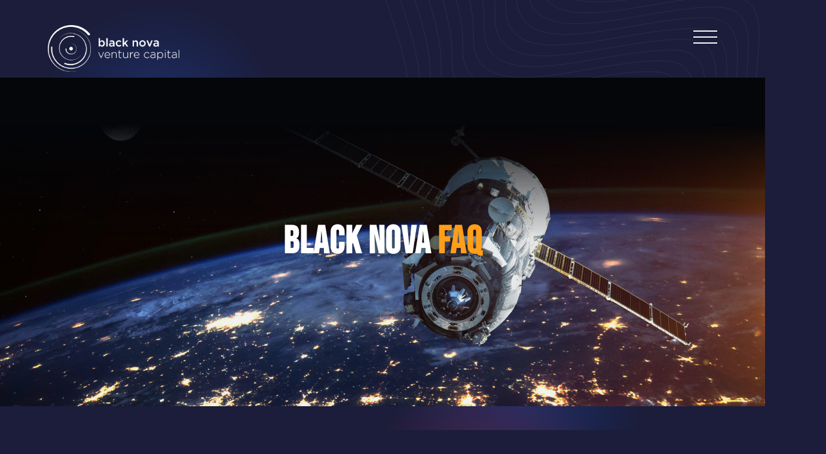

--- FILE ---
content_type: text/html; charset=UTF-8
request_url: https://blacknova.vc/password-protected-faq-old/
body_size: 33406
content:
<!DOCTYPE html><html lang="en-US"><head >	<meta charset="UTF-8" />
	<meta name="viewport" content="width=device-width, initial-scale=1" />
	<title>Password-Protected FAQ-old &#8211; blacknova.vc</title>
<meta name='robots' content='max-image-preview:large' />
<link rel='dns-prefetch' href='//s.w.org' />
<link rel="alternate" type="application/rss+xml" title="blacknova.vc &raquo; Feed" href="https://blacknova.vc/feed/" />
<link rel="alternate" type="application/rss+xml" title="blacknova.vc &raquo; Comments Feed" href="https://blacknova.vc/comments/feed/" />
<script type="text/javascript">
window._wpemojiSettings = {"baseUrl":"https:\/\/s.w.org\/images\/core\/emoji\/14.0.0\/72x72\/","ext":".png","svgUrl":"https:\/\/s.w.org\/images\/core\/emoji\/14.0.0\/svg\/","svgExt":".svg","source":{"concatemoji":"https:\/\/blacknova.vc\/wp-includes\/js\/wp-emoji-release.min.js?ver=6.0.9"}};
/*! This file is auto-generated */
!function(e,a,t){var n,r,o,i=a.createElement("canvas"),p=i.getContext&&i.getContext("2d");function s(e,t){var a=String.fromCharCode,e=(p.clearRect(0,0,i.width,i.height),p.fillText(a.apply(this,e),0,0),i.toDataURL());return p.clearRect(0,0,i.width,i.height),p.fillText(a.apply(this,t),0,0),e===i.toDataURL()}function c(e){var t=a.createElement("script");t.src=e,t.defer=t.type="text/javascript",a.getElementsByTagName("head")[0].appendChild(t)}for(o=Array("flag","emoji"),t.supports={everything:!0,everythingExceptFlag:!0},r=0;r<o.length;r++)t.supports[o[r]]=function(e){if(!p||!p.fillText)return!1;switch(p.textBaseline="top",p.font="600 32px Arial",e){case"flag":return s([127987,65039,8205,9895,65039],[127987,65039,8203,9895,65039])?!1:!s([55356,56826,55356,56819],[55356,56826,8203,55356,56819])&&!s([55356,57332,56128,56423,56128,56418,56128,56421,56128,56430,56128,56423,56128,56447],[55356,57332,8203,56128,56423,8203,56128,56418,8203,56128,56421,8203,56128,56430,8203,56128,56423,8203,56128,56447]);case"emoji":return!s([129777,127995,8205,129778,127999],[129777,127995,8203,129778,127999])}return!1}(o[r]),t.supports.everything=t.supports.everything&&t.supports[o[r]],"flag"!==o[r]&&(t.supports.everythingExceptFlag=t.supports.everythingExceptFlag&&t.supports[o[r]]);t.supports.everythingExceptFlag=t.supports.everythingExceptFlag&&!t.supports.flag,t.DOMReady=!1,t.readyCallback=function(){t.DOMReady=!0},t.supports.everything||(n=function(){t.readyCallback()},a.addEventListener?(a.addEventListener("DOMContentLoaded",n,!1),e.addEventListener("load",n,!1)):(e.attachEvent("onload",n),a.attachEvent("onreadystatechange",function(){"complete"===a.readyState&&t.readyCallback()})),(e=t.source||{}).concatemoji?c(e.concatemoji):e.wpemoji&&e.twemoji&&(c(e.twemoji),c(e.wpemoji)))}(window,document,window._wpemojiSettings);
</script>
<style type="text/css">
img.wp-smiley,
img.emoji {
	display: inline !important;
	border: none !important;
	box-shadow: none !important;
	height: 1em !important;
	width: 1em !important;
	margin: 0 0.07em !important;
	vertical-align: -0.1em !important;
	background: none !important;
	padding: 0 !important;
}
</style>
	<link rel='stylesheet' id='owl-carousel-style-css'  href='https://blacknova.vc/wp-content/plugins/bnvc-custom-elementor-addon/assets/css/swiper-bundle.min.css?ver=1.0.0' type='text/css' media='all' />
<link rel='stylesheet' id='joef-elementor-addon-style-css'  href='https://blacknova.vc/wp-content/plugins/bnvc-custom-elementor-addon/assets/css/style.css?ver=1.15.0' type='text/css' media='all' />
<link rel='stylesheet' id='jupiterx-child-css'  href='https://blacknova.vc/wp-content/themes/jupiterx-child/assets/css/style.css?ver=6.0.9' type='text/css' media='all' />
<link rel='stylesheet' id='wp-block-library-css'  href='https://blacknova.vc/wp-includes/css/dist/block-library/style.min.css?ver=6.0.9' type='text/css' media='all' />
<style id='wp-block-library-theme-inline-css' type='text/css'>
.wp-block-audio figcaption{color:#555;font-size:13px;text-align:center}.is-dark-theme .wp-block-audio figcaption{color:hsla(0,0%,100%,.65)}.wp-block-code{border:1px solid #ccc;border-radius:4px;font-family:Menlo,Consolas,monaco,monospace;padding:.8em 1em}.wp-block-embed figcaption{color:#555;font-size:13px;text-align:center}.is-dark-theme .wp-block-embed figcaption{color:hsla(0,0%,100%,.65)}.blocks-gallery-caption{color:#555;font-size:13px;text-align:center}.is-dark-theme .blocks-gallery-caption{color:hsla(0,0%,100%,.65)}.wp-block-image figcaption{color:#555;font-size:13px;text-align:center}.is-dark-theme .wp-block-image figcaption{color:hsla(0,0%,100%,.65)}.wp-block-pullquote{border-top:4px solid;border-bottom:4px solid;margin-bottom:1.75em;color:currentColor}.wp-block-pullquote__citation,.wp-block-pullquote cite,.wp-block-pullquote footer{color:currentColor;text-transform:uppercase;font-size:.8125em;font-style:normal}.wp-block-quote{border-left:.25em solid;margin:0 0 1.75em;padding-left:1em}.wp-block-quote cite,.wp-block-quote footer{color:currentColor;font-size:.8125em;position:relative;font-style:normal}.wp-block-quote.has-text-align-right{border-left:none;border-right:.25em solid;padding-left:0;padding-right:1em}.wp-block-quote.has-text-align-center{border:none;padding-left:0}.wp-block-quote.is-large,.wp-block-quote.is-style-large,.wp-block-quote.is-style-plain{border:none}.wp-block-search .wp-block-search__label{font-weight:700}:where(.wp-block-group.has-background){padding:1.25em 2.375em}.wp-block-separator.has-css-opacity{opacity:.4}.wp-block-separator{border:none;border-bottom:2px solid;margin-left:auto;margin-right:auto}.wp-block-separator.has-alpha-channel-opacity{opacity:1}.wp-block-separator:not(.is-style-wide):not(.is-style-dots){width:100px}.wp-block-separator.has-background:not(.is-style-dots){border-bottom:none;height:1px}.wp-block-separator.has-background:not(.is-style-wide):not(.is-style-dots){height:2px}.wp-block-table thead{border-bottom:3px solid}.wp-block-table tfoot{border-top:3px solid}.wp-block-table td,.wp-block-table th{padding:.5em;border:1px solid;word-break:normal}.wp-block-table figcaption{color:#555;font-size:13px;text-align:center}.is-dark-theme .wp-block-table figcaption{color:hsla(0,0%,100%,.65)}.wp-block-video figcaption{color:#555;font-size:13px;text-align:center}.is-dark-theme .wp-block-video figcaption{color:hsla(0,0%,100%,.65)}.wp-block-template-part.has-background{padding:1.25em 2.375em;margin-top:0;margin-bottom:0}
</style>
<link rel='stylesheet' id='wpforms-gutenberg-form-selector-css'  href='https://blacknova.vc/wp-content/plugins/wpforms/assets/css/wpforms-full.min.css?ver=1.7.4.2' type='text/css' media='all' />
<link rel='stylesheet' id='jet-engine-frontend-css'  href='https://blacknova.vc/wp-content/plugins/jet-engine/assets/css/frontend.css?ver=2.11.7' type='text/css' media='all' />
<style id='global-styles-inline-css' type='text/css'>
body{--wp--preset--color--black: #000000;--wp--preset--color--cyan-bluish-gray: #abb8c3;--wp--preset--color--white: #ffffff;--wp--preset--color--pale-pink: #f78da7;--wp--preset--color--vivid-red: #cf2e2e;--wp--preset--color--luminous-vivid-orange: #ff6900;--wp--preset--color--luminous-vivid-amber: #fcb900;--wp--preset--color--light-green-cyan: #7bdcb5;--wp--preset--color--vivid-green-cyan: #00d084;--wp--preset--color--pale-cyan-blue: #8ed1fc;--wp--preset--color--vivid-cyan-blue: #0693e3;--wp--preset--color--vivid-purple: #9b51e0;--wp--preset--gradient--vivid-cyan-blue-to-vivid-purple: linear-gradient(135deg,rgba(6,147,227,1) 0%,rgb(155,81,224) 100%);--wp--preset--gradient--light-green-cyan-to-vivid-green-cyan: linear-gradient(135deg,rgb(122,220,180) 0%,rgb(0,208,130) 100%);--wp--preset--gradient--luminous-vivid-amber-to-luminous-vivid-orange: linear-gradient(135deg,rgba(252,185,0,1) 0%,rgba(255,105,0,1) 100%);--wp--preset--gradient--luminous-vivid-orange-to-vivid-red: linear-gradient(135deg,rgba(255,105,0,1) 0%,rgb(207,46,46) 100%);--wp--preset--gradient--very-light-gray-to-cyan-bluish-gray: linear-gradient(135deg,rgb(238,238,238) 0%,rgb(169,184,195) 100%);--wp--preset--gradient--cool-to-warm-spectrum: linear-gradient(135deg,rgb(74,234,220) 0%,rgb(151,120,209) 20%,rgb(207,42,186) 40%,rgb(238,44,130) 60%,rgb(251,105,98) 80%,rgb(254,248,76) 100%);--wp--preset--gradient--blush-light-purple: linear-gradient(135deg,rgb(255,206,236) 0%,rgb(152,150,240) 100%);--wp--preset--gradient--blush-bordeaux: linear-gradient(135deg,rgb(254,205,165) 0%,rgb(254,45,45) 50%,rgb(107,0,62) 100%);--wp--preset--gradient--luminous-dusk: linear-gradient(135deg,rgb(255,203,112) 0%,rgb(199,81,192) 50%,rgb(65,88,208) 100%);--wp--preset--gradient--pale-ocean: linear-gradient(135deg,rgb(255,245,203) 0%,rgb(182,227,212) 50%,rgb(51,167,181) 100%);--wp--preset--gradient--electric-grass: linear-gradient(135deg,rgb(202,248,128) 0%,rgb(113,206,126) 100%);--wp--preset--gradient--midnight: linear-gradient(135deg,rgb(2,3,129) 0%,rgb(40,116,252) 100%);--wp--preset--duotone--dark-grayscale: url('#wp-duotone-dark-grayscale');--wp--preset--duotone--grayscale: url('#wp-duotone-grayscale');--wp--preset--duotone--purple-yellow: url('#wp-duotone-purple-yellow');--wp--preset--duotone--blue-red: url('#wp-duotone-blue-red');--wp--preset--duotone--midnight: url('#wp-duotone-midnight');--wp--preset--duotone--magenta-yellow: url('#wp-duotone-magenta-yellow');--wp--preset--duotone--purple-green: url('#wp-duotone-purple-green');--wp--preset--duotone--blue-orange: url('#wp-duotone-blue-orange');--wp--preset--font-size--small: 13px;--wp--preset--font-size--medium: 20px;--wp--preset--font-size--large: 36px;--wp--preset--font-size--x-large: 42px;}.has-black-color{color: var(--wp--preset--color--black) !important;}.has-cyan-bluish-gray-color{color: var(--wp--preset--color--cyan-bluish-gray) !important;}.has-white-color{color: var(--wp--preset--color--white) !important;}.has-pale-pink-color{color: var(--wp--preset--color--pale-pink) !important;}.has-vivid-red-color{color: var(--wp--preset--color--vivid-red) !important;}.has-luminous-vivid-orange-color{color: var(--wp--preset--color--luminous-vivid-orange) !important;}.has-luminous-vivid-amber-color{color: var(--wp--preset--color--luminous-vivid-amber) !important;}.has-light-green-cyan-color{color: var(--wp--preset--color--light-green-cyan) !important;}.has-vivid-green-cyan-color{color: var(--wp--preset--color--vivid-green-cyan) !important;}.has-pale-cyan-blue-color{color: var(--wp--preset--color--pale-cyan-blue) !important;}.has-vivid-cyan-blue-color{color: var(--wp--preset--color--vivid-cyan-blue) !important;}.has-vivid-purple-color{color: var(--wp--preset--color--vivid-purple) !important;}.has-black-background-color{background-color: var(--wp--preset--color--black) !important;}.has-cyan-bluish-gray-background-color{background-color: var(--wp--preset--color--cyan-bluish-gray) !important;}.has-white-background-color{background-color: var(--wp--preset--color--white) !important;}.has-pale-pink-background-color{background-color: var(--wp--preset--color--pale-pink) !important;}.has-vivid-red-background-color{background-color: var(--wp--preset--color--vivid-red) !important;}.has-luminous-vivid-orange-background-color{background-color: var(--wp--preset--color--luminous-vivid-orange) !important;}.has-luminous-vivid-amber-background-color{background-color: var(--wp--preset--color--luminous-vivid-amber) !important;}.has-light-green-cyan-background-color{background-color: var(--wp--preset--color--light-green-cyan) !important;}.has-vivid-green-cyan-background-color{background-color: var(--wp--preset--color--vivid-green-cyan) !important;}.has-pale-cyan-blue-background-color{background-color: var(--wp--preset--color--pale-cyan-blue) !important;}.has-vivid-cyan-blue-background-color{background-color: var(--wp--preset--color--vivid-cyan-blue) !important;}.has-vivid-purple-background-color{background-color: var(--wp--preset--color--vivid-purple) !important;}.has-black-border-color{border-color: var(--wp--preset--color--black) !important;}.has-cyan-bluish-gray-border-color{border-color: var(--wp--preset--color--cyan-bluish-gray) !important;}.has-white-border-color{border-color: var(--wp--preset--color--white) !important;}.has-pale-pink-border-color{border-color: var(--wp--preset--color--pale-pink) !important;}.has-vivid-red-border-color{border-color: var(--wp--preset--color--vivid-red) !important;}.has-luminous-vivid-orange-border-color{border-color: var(--wp--preset--color--luminous-vivid-orange) !important;}.has-luminous-vivid-amber-border-color{border-color: var(--wp--preset--color--luminous-vivid-amber) !important;}.has-light-green-cyan-border-color{border-color: var(--wp--preset--color--light-green-cyan) !important;}.has-vivid-green-cyan-border-color{border-color: var(--wp--preset--color--vivid-green-cyan) !important;}.has-pale-cyan-blue-border-color{border-color: var(--wp--preset--color--pale-cyan-blue) !important;}.has-vivid-cyan-blue-border-color{border-color: var(--wp--preset--color--vivid-cyan-blue) !important;}.has-vivid-purple-border-color{border-color: var(--wp--preset--color--vivid-purple) !important;}.has-vivid-cyan-blue-to-vivid-purple-gradient-background{background: var(--wp--preset--gradient--vivid-cyan-blue-to-vivid-purple) !important;}.has-light-green-cyan-to-vivid-green-cyan-gradient-background{background: var(--wp--preset--gradient--light-green-cyan-to-vivid-green-cyan) !important;}.has-luminous-vivid-amber-to-luminous-vivid-orange-gradient-background{background: var(--wp--preset--gradient--luminous-vivid-amber-to-luminous-vivid-orange) !important;}.has-luminous-vivid-orange-to-vivid-red-gradient-background{background: var(--wp--preset--gradient--luminous-vivid-orange-to-vivid-red) !important;}.has-very-light-gray-to-cyan-bluish-gray-gradient-background{background: var(--wp--preset--gradient--very-light-gray-to-cyan-bluish-gray) !important;}.has-cool-to-warm-spectrum-gradient-background{background: var(--wp--preset--gradient--cool-to-warm-spectrum) !important;}.has-blush-light-purple-gradient-background{background: var(--wp--preset--gradient--blush-light-purple) !important;}.has-blush-bordeaux-gradient-background{background: var(--wp--preset--gradient--blush-bordeaux) !important;}.has-luminous-dusk-gradient-background{background: var(--wp--preset--gradient--luminous-dusk) !important;}.has-pale-ocean-gradient-background{background: var(--wp--preset--gradient--pale-ocean) !important;}.has-electric-grass-gradient-background{background: var(--wp--preset--gradient--electric-grass) !important;}.has-midnight-gradient-background{background: var(--wp--preset--gradient--midnight) !important;}.has-small-font-size{font-size: var(--wp--preset--font-size--small) !important;}.has-medium-font-size{font-size: var(--wp--preset--font-size--medium) !important;}.has-large-font-size{font-size: var(--wp--preset--font-size--large) !important;}.has-x-large-font-size{font-size: var(--wp--preset--font-size--x-large) !important;}
</style>
<link rel='stylesheet' id='crp-main-front-style-css'  href='https://blacknova.vc/wp-content/plugins/portfolio-wp/css/crp-main-front.css?ver=6.0.9' type='text/css' media='all' />
<link rel='stylesheet' id='crp-tc-buttons-css'  href='https://blacknova.vc/wp-content/plugins/portfolio-wp/css/crp-tc-buttons.css?ver=6.0.9' type='text/css' media='all' />
<link rel='stylesheet' id='crp-tiled-layer-css'  href='https://blacknova.vc/wp-content/plugins/portfolio-wp/css/crp-tiled-layer.css?ver=6.0.9' type='text/css' media='all' />
<link rel='stylesheet' id='crp-font-awesome-css'  href='https://blacknova.vc/wp-content/plugins/portfolio-wp/css/fontawesome/font-awesome.css?ver=6.0.9' type='text/css' media='all' />
<link rel='stylesheet' id='crp-lg-viewer-css'  href='https://blacknova.vc/wp-content/plugins/portfolio-wp/css/lightgallery/lightgallery.css?ver=6.0.9' type='text/css' media='all' />
<link rel='stylesheet' id='crp-captions-css'  href='https://blacknova.vc/wp-content/plugins/portfolio-wp/css/crp-captions.css?ver=6.0.9' type='text/css' media='all' />
<link rel='stylesheet' id='crp-owl-css'  href='https://blacknova.vc/wp-content/plugins/portfolio-wp/css/owl-carousel/assets/owl.carousel.css?ver=6.0.9' type='text/css' media='all' />
<link rel='stylesheet' id='crp-layout-css'  href='https://blacknova.vc/wp-content/plugins/portfolio-wp/css/owl-carousel/layout.css?ver=6.0.9' type='text/css' media='all' />
<link rel='stylesheet' id='85906c06e-css'  href='https://blacknova.vc/wp-content/uploads/essential-addons-elementor/85906c06e.min.css?ver=1769929652' type='text/css' media='all' />
<link rel='stylesheet' id='hfe-style-css'  href='https://blacknova.vc/wp-content/plugins/header-footer-elementor/assets/css/header-footer-elementor.css?ver=1.6.11' type='text/css' media='all' />
<link rel='stylesheet' id='jet-elements-css'  href='https://blacknova.vc/wp-content/plugins/jet-elements/assets/css/jet-elements.css?ver=2.6.6' type='text/css' media='all' />
<link rel='stylesheet' id='jet-elements-skin-css'  href='https://blacknova.vc/wp-content/plugins/jet-elements/assets/css/jet-elements-skin.css?ver=2.6.6' type='text/css' media='all' />
<link rel='stylesheet' id='elementor-icons-css'  href='https://blacknova.vc/wp-content/plugins/elementor/assets/lib/eicons/css/elementor-icons.min.css?ver=5.15.0' type='text/css' media='all' />
<style id='elementor-icons-inline-css' type='text/css'>

		.elementor-add-new-section .elementor-add-templately-promo-button{
            background-color: #5d4fff;
            background-image: url(https://blacknova.vc/wp-content/plugins/essential-addons-for-elementor-lite/assets/admin/images/templately/logo-icon.svg);
            background-repeat: no-repeat;
            background-position: center center;
            margin-left: 5px;
            position: relative;
            bottom: 5px;
        }
</style>
<link rel='stylesheet' id='elementor-frontend-legacy-css'  href='https://blacknova.vc/wp-content/plugins/elementor/assets/css/frontend-legacy.min.css?ver=3.6.6' type='text/css' media='all' />
<link rel='stylesheet' id='elementor-frontend-css'  href='https://blacknova.vc/wp-content/plugins/elementor/assets/css/frontend.min.css?ver=3.6.6' type='text/css' media='all' />
<link rel='stylesheet' id='font-awesome-css'  href='https://blacknova.vc/wp-content/plugins/elementor/assets/lib/font-awesome/css/font-awesome.min.css?ver=4.7.0' type='text/css' media='all' />
<link rel='stylesheet' id='jupiterx-core-raven-frontend-css'  href='https://blacknova.vc/wp-content/plugins/jupiterx-core/includes/extensions/raven/assets/css/frontend.min.css?ver=6.0.9' type='text/css' media='all' />
<link rel='stylesheet' id='elementor-post-4506-css'  href='https://blacknova.vc/wp-content/uploads/elementor/css/post-4506.css?ver=1655828871' type='text/css' media='all' />
<link rel='stylesheet' id='elementor-pro-css'  href='https://blacknova.vc/wp-content/plugins/elementor-pro/assets/css/frontend.min.css?ver=3.7.2' type='text/css' media='all' />
<link rel='stylesheet' id='jet-tabs-frontend-css'  href='https://blacknova.vc/wp-content/plugins/jet-tabs/assets/css/jet-tabs-frontend.css?ver=2.1.17' type='text/css' media='all' />
<link rel='stylesheet' id='flatpickr-css'  href='https://blacknova.vc/wp-content/plugins/elementor/assets/lib/flatpickr/flatpickr.min.css?ver=4.1.4' type='text/css' media='all' />
<link rel='stylesheet' id='elementor-global-css'  href='https://blacknova.vc/wp-content/uploads/elementor/css/global.css?ver=1655828874' type='text/css' media='all' />
<link rel='stylesheet' id='elementor-post-1982-css'  href='https://blacknova.vc/wp-content/uploads/elementor/css/post-1982.css?ver=1656298505' type='text/css' media='all' />
<link rel='stylesheet' id='hfe-widgets-style-css'  href='https://blacknova.vc/wp-content/plugins/header-footer-elementor/inc/widgets-css/frontend.css?ver=1.6.11' type='text/css' media='all' />
<link rel='stylesheet' id='jupiterx-css'  href='https://blacknova.vc/wp-content/uploads/jupiterx/compiler/jupiterx/b611115.css?ver=2.0.9' type='text/css' media='all' />
<link rel='stylesheet' id='jupiterx-elements-dynamic-styles-css'  href='https://blacknova.vc/wp-content/uploads/jupiterx/compiler/jupiterx-elements-dynamic-styles/abda4ef.css?ver=2.0.9' type='text/css' media='all' />
<link rel='stylesheet' id='elementor-post-2039-css'  href='https://blacknova.vc/wp-content/uploads/elementor/css/post-2039.css?ver=1685582313' type='text/css' media='all' />
<link rel='stylesheet' id='elementor-post-2044-css'  href='https://blacknova.vc/wp-content/uploads/elementor/css/post-2044.css?ver=1655875037' type='text/css' media='all' />
<link rel='stylesheet' id='elementor-post-1178-css'  href='https://blacknova.vc/wp-content/uploads/elementor/css/post-1178.css?ver=1655828875' type='text/css' media='all' />
<link rel='stylesheet' id='elementor-icons-ekiticons-css'  href='https://blacknova.vc/wp-content/plugins/elementskit-lite/modules/elementskit-icon-pack/assets/css/ekiticons.css?ver=2.6.2' type='text/css' media='all' />
<link rel='stylesheet' id='slb_core-css'  href='https://blacknova.vc/wp-content/plugins/simple-lightbox/client/css/app.css?ver=2.8.1' type='text/css' media='all' />
<link rel='stylesheet' id='ekit-widget-styles-css'  href='https://blacknova.vc/wp-content/plugins/elementskit-lite/widgets/init/assets/css/widget-styles.css?ver=2.6.2' type='text/css' media='all' />
<link rel='stylesheet' id='ekit-responsive-css'  href='https://blacknova.vc/wp-content/plugins/elementskit-lite/widgets/init/assets/css/responsive.css?ver=2.6.2' type='text/css' media='all' />
<link rel='stylesheet' id='google-fonts-1-css'  href='https://fonts.googleapis.com/css?family=Roboto%3A100%2C100italic%2C200%2C200italic%2C300%2C300italic%2C400%2C400italic%2C500%2C500italic%2C600%2C600italic%2C700%2C700italic%2C800%2C800italic%2C900%2C900italic%7CRoboto+Slab%3A100%2C100italic%2C200%2C200italic%2C300%2C300italic%2C400%2C400italic%2C500%2C500italic%2C600%2C600italic%2C700%2C700italic%2C800%2C800italic%2C900%2C900italic%7CBebas+Neue%3A100%2C100italic%2C200%2C200italic%2C300%2C300italic%2C400%2C400italic%2C500%2C500italic%2C600%2C600italic%2C700%2C700italic%2C800%2C800italic%2C900%2C900italic&#038;display=auto&#038;ver=6.0.9' type='text/css' media='all' />
<link rel='stylesheet' id='elementor-icons-shared-0-css'  href='https://blacknova.vc/wp-content/plugins/elementor/assets/lib/font-awesome/css/fontawesome.min.css?ver=5.15.3' type='text/css' media='all' />
<link rel='stylesheet' id='elementor-icons-fa-solid-css'  href='https://blacknova.vc/wp-content/plugins/elementor/assets/lib/font-awesome/css/solid.min.css?ver=5.15.3' type='text/css' media='all' />
<link rel='stylesheet' id='elementor-icons-fa-brands-css'  href='https://blacknova.vc/wp-content/plugins/elementor/assets/lib/font-awesome/css/brands.min.css?ver=5.15.3' type='text/css' media='all' />
<script type='text/javascript' src='https://blacknova.vc/wp-includes/js/jquery/jquery.min.js?ver=3.6.0' id='jquery-core-js'></script>
<script type='text/javascript' src='https://blacknova.vc/wp-includes/js/jquery/jquery-migrate.min.js?ver=3.3.2' id='jquery-migrate-js'></script>
<script type='text/javascript' src='https://blacknova.vc/wp-content/plugins/portfolio-wp/js/crp-main-front.js?ver=6.0.9' id='crp-main-front-js-js'></script>
<script type='text/javascript' src='https://blacknova.vc/wp-content/plugins/portfolio-wp/js/crp-helper.js?ver=6.0.9' id='crp-helper-js-js'></script>
<script type='text/javascript' src='https://blacknova.vc/wp-content/plugins/portfolio-wp/js/jquery/jquery.modernizr.js?ver=6.0.9' id='crp-modernizr-js'></script>
<script type='text/javascript' src='https://blacknova.vc/wp-content/plugins/portfolio-wp/js/crp-tiled-layer.js?ver=6.0.9' id='crp-tiled-layer-js'></script>
<script type='text/javascript' src='https://blacknova.vc/wp-content/plugins/portfolio-wp/js/jquery/jquery.lightgallery.js?ver=6.0.9' id='crp-lg-viewer-js'></script>
<script type='text/javascript' src='https://blacknova.vc/wp-content/plugins/portfolio-wp/js/owl-carousel/owl.carousel.js?ver=6.0.9' id='crp-owl-js'></script>
<script type='text/javascript' src='https://blacknova.vc/wp-content/themes/jupiterx/lib/assets/dist/js/utils.min.js?ver=2.0.9' id='jupiterx-utils-js'></script>
<link rel="https://api.w.org/" href="https://blacknova.vc/wp-json/" /><link rel="alternate" type="application/json" href="https://blacknova.vc/wp-json/wp/v2/pages/1982" /><link rel="EditURI" type="application/rsd+xml" title="RSD" href="https://blacknova.vc/xmlrpc.php?rsd" />
<link rel="wlwmanifest" type="application/wlwmanifest+xml" href="https://blacknova.vc/wp-includes/wlwmanifest.xml" /> 
<meta name="generator" content="WordPress 6.0.9" />
<link rel="canonical" href="https://blacknova.vc/password-protected-faq-old/" />
<link rel='shortlink' href='https://blacknova.vc/?p=1982' />
<link rel="alternate" type="application/json+oembed" href="https://blacknova.vc/wp-json/oembed/1.0/embed?url=https%3A%2F%2Fblacknova.vc%2Fpassword-protected-faq-old%2F" />
<link rel="alternate" type="text/xml+oembed" href="https://blacknova.vc/wp-json/oembed/1.0/embed?url=https%3A%2F%2Fblacknova.vc%2Fpassword-protected-faq-old%2F&#038;format=xml" />
<link rel="icon" href="https://blacknova.vc/wp-content/uploads/2020/09/cropped-BNG_Symbol_Favicon-1-32x32.png" sizes="32x32" />
<link rel="icon" href="https://blacknova.vc/wp-content/uploads/2020/09/cropped-BNG_Symbol_Favicon-1-192x192.png" sizes="192x192" />
<link rel="apple-touch-icon" href="https://blacknova.vc/wp-content/uploads/2020/09/cropped-BNG_Symbol_Favicon-1-180x180.png" />
<meta name="msapplication-TileImage" content="https://blacknova.vc/wp-content/uploads/2020/09/cropped-BNG_Symbol_Favicon-1-270x270.png" />
		<style type="text/css" id="wp-custom-css">
			html, body {
    position: relative;
    overflow-x: hidden;
}
.css-button-fix span {
  font-family: 'bebas-neue', 'Montserrat', sans-serif;
}

.bnvc-site-menu-body .bnvc-site-menu-body-inner {
	max-width: 1130px!important;
}

/* line wave*/
.jupiterx-site {
/*  position: relative; */

}
body .jupiterx-site:after,
.page-id-2036 .jupiterx-site:after,
.page-id-2626 .jupiterx-site:after,
.page-id-2711 .jupiterx-site:after,
.page-id-2765 .jupiterx-site:after,
.page-id-2867 .jupiterx-site:after,
.page-id-3616 .jupiterx-site:after,
.page-id-4316 .jupiterx-site:after,
.page-id-4336 .jupiterx-site:after,
.single-careers .jupiterx-site:after,
.single-team .jupiterx-site:after,
.single-portfolio .jupiterx-site:after,
.single-early-portfolio .jupiterx-site:after{
  content: "";
  position: absolute;
  right: 0;
  top: 0;
  background-image: url('https://blacknova.vc/wp-content/uploads/2021/07/line-wave.svg');
  background-repeat: no-repeat;
background-size: cover;
/*  width: 1236px; */
  width: 50%;
  height: 747px;
}

body .jupiterx-main,
.page-id-2036 .jupiterx-main,
.page-id-2626 .jupiterx-main,
.page-id-2711 .jupiterx-main,
.page-id-2765 .jupiterx-main,
.page-id-2867 .jupiterx-main,
.page-id-3616 .jupiterx-main,
.page-id-4316 .jupiterx-main,
.page-id-4336 .jupiterx-main,
.single-careers .jupiterx-main,
.single-portfolio .jupiterx-main,
.single-team .jupiterx-main,
.single-early-portfolio .jupiterx-main {
  background: transparent;
}
body,
.page-id-2036,
.page-id-2626,
.page-id-2711,
.page-id-2765,
.page-id-2867,
.page-id-3616,
.page-id-4316,
.page-id-4336,
.single-careers,
.single-team,
.single-portfolio,
.single-early-portfolio {
  position: relative;
  overflow-x: hidden;
  background: #1B1D3A!important;
}
body:before,
.page-id-2036:before,
.page-id-2626:before,
.page-id-2711:before,
.page-id-2765:before,
.page-id-2867:before,
.page-id-3616:before,
.page-id-4316:before,
.page-id-4336:before,
.single-careers:before,
.single-portfolio:before,
.single-team:before,
.single-early-portfolio:before{
  content: "";
/*  background-image: url('https://blacknova.vc/wp-content/uploads/2021/06/bg-gradient-1.png'); */
  
    background-image: url('https://blacknova.vc/wp-content/uploads/2021/07/bg-gradient-1.svg');
  
  position: absolute;
  background-size: contain;
  left: 0;
  background-repeat: repeat-y;
/*  width: 1044px; // original width */
/*  width: 33.33%; */
  width: 822px;
  bottom: 0;
  min-height: 100vh;
top: 0;
    z-index:0;
}

body:after,
.page-id-2036:after,
.page-id-2626:after,
.page-id-2711:after,
.page-id-2765:after,
.page-id-2867:after,
.page-id-3616:after,
.page-id-4316::after,
.page-id-4336:after,
.single-careers:after,
.single-portfolio:after,
.single-team:after,
.single-early-portfolio:after{
  content: "";
    
/*  background-image: url('https://blacknova.vc/wp-content/uploads/2021/07/bg-gradient-2.png'); */
  
    background-image: url('https://blacknova.vc/wp-content/uploads/2021/07/bg-gradient-2.svg');
  
  
  position: absolute;
  background-size: contain;
  right: -8%;
  background-repeat: repeat-y;
/*  width: 1044px; // original width */
/*  width: 33.33%; */
    width: 822px;
  bottom: 0;
  min-height: 100vh;
top: 0;
  z-index:0;
}

body .jupiterx-header,
.page-id-2036 .jupiterx-header,
.page-id-2626 .jupiterx-header,
.page-id-2711 .jupiterx-header,
.page-id-2765 .jupiterx-header,
.page-id-2867 .jupiterx-header,
.page-id-3616 .jupiterx-header,
.page-id-4316 .jupiterx-header,
.page-id-4336 .jupiterx-header,
.single-careers .jupiterx-header,
.single-portfolio .jupiterx-header,
.single-team .jupiterx-header,
.single-early-portfolio .jupiterx-header{
  z-index: 2000;
}




element {

}
.elementor-column.elementor-col-100, .elementor-column[data-col="100"] {

    width: 100%;

}
.animated {

    -webkit-animation-duration: 1.25s;
    animation-duration: 1.25s;

}
.elementor-column, .elementor-column-wrap {

    position: relative;
    display: -webkit-box;
    display: -ms-flexbox;
    display: flex;

}
.elementor-column {

    min-height: 1px;

}
.elementor *, .elementor ::after, .elementor ::before {

    -webkit-box-sizing: border-box;
    box-sizing: border-box;

}
.fadeInRight {

    animation-name: fadeInRight;

}
*, ::before, ::after {

    box-sizing: border-box;

}
.elementor {

    hyphens: manual;

}
body .jupiterx-site {

    font-family: Nunito Sans;
    font-size: 18px;
    color: #58595a;
    font-weight: 300;
    line-height: 1.44;

}
.elementor-kit-1518 {

    --e-global-color-primary: #202020;
    --e-global-color-secondary: #B7B4B4;
    --e-global-color-text: #707070;
    --e-global-color-accent: #F6121C;
    --e-global-color-478e8bf6: #050609;
    --e-global-color-28eb1c3a: #54595F;
    --e-global-color-3aaedce6: #7A7A7A;
    --e-global-color-21613ffe: #61CE70;
    --e-global-color-d488fd7: #8E1818;
    --e-global-color-2c1e220d: #23A455;
    --e-global-color-4891bd0: #000;
    --e-global-color-40c79530: #FFF;
    --e-global-color-c6a3e5f: #1B1D3A;
    --e-global-color-56bde98: #FFFFFF;
    --e-global-color-9e96105: #FFFFFF75;
    --e-global-color-f9ef720: #FF2E57;
    --e-global-typography-primary-font-family: "Roboto";
    --e-global-typography-text-font-family: "Roboto";
    --e-global-typography-accent-font-family: "Montserrat";
    --e-global-typography-accent-font-weight: bold;
    --e-global-typography-523ea48-font-family: "Roboto";
    --e-global-typography-759ee19-font-family: "Roboto";
    --e-global-typography-759ee19-font-size: 44px;
    --e-global-typography-0c2b29b-font-family: "Roboto";
    --e-global-typography-0c2b29b-font-size: 16px;

}
body {

    text-align: left;

}
:root {

    --blue: #007bff;
    --indigo: #6610f2;
    --purple: #6f42c1;
    --pink: #e83e8c;
    --red: #dc3545;
    --orange: #fd7e14;
    --yellow: #ffc107;
    --green: #28a745;
    --teal: #20c997;
    --cyan: #17a2b8;
    --white: #fff;
    --gray: #6c757d;
    --gray-dark: #343a40;
    --primary: #007bff;
    --secondary: #6c757d;
    --success: #28a745;
    --info: #17a2b8;
    --warning: #ffc107;
    --danger: #dc3545;
    --light: #f8f9fa;
    --dark: #343a40;
    --breakpoint-xs: 0;
    --breakpoint-sm: 576px;
    --breakpoint-md: 768px;
    --breakpoint-lg: 992px;
    --breakpoint-xl: 1200px;
    --font-family-sans-serif: -apple-system, BlinkMacSystemFont, "Segoe UI", Roboto, "Helvetica Neue", Arial, sans-serif, "Apple Color Emoji", "Segoe UI Emoji", "Segoe UI Symbol";
    --font-family-monospace: SFMono-Regular, Menlo, Monaco, Consolas, "Liberation Mono", "Courier New", monospace;

}
:root {

    --page-title-display: block;

}
:root {

    --wp-admin-theme-color: #007cba;
    --wp-admin-theme-color-darker-10: #006ba1;
    --wp-admin-theme-color-darker-20: #005a87;

}
:root {

    --wp-admin-theme-color: #007cba;
    --wp-admin-theme-color-darker-10: #006ba1;
    --wp-admin-theme-color-darker-20: #005a87;

}
:root {

    --swiper-navigation-size: 44px;

}
:root {

    --swiper-theme-color: #007aff;

}
html {

    font-family: sans-serif;
    line-height: 1.15;
    -webkit-text-size-adjust: 100%;

}


/* footer */
.jupiterx-footer > div {
   background: transparent!important;
}

/* modify the css animation */
@-webkit-keyframes fadeInRight {
  from {
    opacity: 0;
    -webkit-transform: translate3d(35%, 0, 0);
    transform: translate3d(35%, 0, 0); }
  to {
    opacity: 1;
    -webkit-transform: translate3d(0, 0, 0);
    transform: translate3d(0, 0, 0); } }

@keyframes fadeInRight {
  from {
    opacity: 0;
    -webkit-transform: translate3d(35%, 0, 0);
    transform: translate3d(35%, 0, 0); }
  to {
    opacity: 1;
    -webkit-transform: translate3d(0, 0, 0);
    transform: translate3d(0, 0, 0); } }

.animate__fadeInRight {
  -webkit-animation-name: fadeInRight;
  animation-name: fadeInRight; }		</style>
		</head><body class="page-template page-template-elementor_header_footer page page-id-1982 no-js ehf-template-jupiterx ehf-stylesheet-jupiterx-child elementor-default elementor-template-full-width elementor-kit-4506 elementor-page elementor-page-1982" itemscope="itemscope" itemtype="http://schema.org/WebPage"><svg xmlns="http://www.w3.org/2000/svg" viewBox="0 0 0 0" width="0" height="0" focusable="false" role="none" style="visibility: hidden; position: absolute; left: -9999px; overflow: hidden;" ><defs><filter id="wp-duotone-dark-grayscale"><feColorMatrix color-interpolation-filters="sRGB" type="matrix" values=" .299 .587 .114 0 0 .299 .587 .114 0 0 .299 .587 .114 0 0 .299 .587 .114 0 0 " /><feComponentTransfer color-interpolation-filters="sRGB" ><feFuncR type="table" tableValues="0 0.49803921568627" /><feFuncG type="table" tableValues="0 0.49803921568627" /><feFuncB type="table" tableValues="0 0.49803921568627" /><feFuncA type="table" tableValues="1 1" /></feComponentTransfer><feComposite in2="SourceGraphic" operator="in" /></filter></defs></svg><svg xmlns="http://www.w3.org/2000/svg" viewBox="0 0 0 0" width="0" height="0" focusable="false" role="none" style="visibility: hidden; position: absolute; left: -9999px; overflow: hidden;" ><defs><filter id="wp-duotone-grayscale"><feColorMatrix color-interpolation-filters="sRGB" type="matrix" values=" .299 .587 .114 0 0 .299 .587 .114 0 0 .299 .587 .114 0 0 .299 .587 .114 0 0 " /><feComponentTransfer color-interpolation-filters="sRGB" ><feFuncR type="table" tableValues="0 1" /><feFuncG type="table" tableValues="0 1" /><feFuncB type="table" tableValues="0 1" /><feFuncA type="table" tableValues="1 1" /></feComponentTransfer><feComposite in2="SourceGraphic" operator="in" /></filter></defs></svg><svg xmlns="http://www.w3.org/2000/svg" viewBox="0 0 0 0" width="0" height="0" focusable="false" role="none" style="visibility: hidden; position: absolute; left: -9999px; overflow: hidden;" ><defs><filter id="wp-duotone-purple-yellow"><feColorMatrix color-interpolation-filters="sRGB" type="matrix" values=" .299 .587 .114 0 0 .299 .587 .114 0 0 .299 .587 .114 0 0 .299 .587 .114 0 0 " /><feComponentTransfer color-interpolation-filters="sRGB" ><feFuncR type="table" tableValues="0.54901960784314 0.98823529411765" /><feFuncG type="table" tableValues="0 1" /><feFuncB type="table" tableValues="0.71764705882353 0.25490196078431" /><feFuncA type="table" tableValues="1 1" /></feComponentTransfer><feComposite in2="SourceGraphic" operator="in" /></filter></defs></svg><svg xmlns="http://www.w3.org/2000/svg" viewBox="0 0 0 0" width="0" height="0" focusable="false" role="none" style="visibility: hidden; position: absolute; left: -9999px; overflow: hidden;" ><defs><filter id="wp-duotone-blue-red"><feColorMatrix color-interpolation-filters="sRGB" type="matrix" values=" .299 .587 .114 0 0 .299 .587 .114 0 0 .299 .587 .114 0 0 .299 .587 .114 0 0 " /><feComponentTransfer color-interpolation-filters="sRGB" ><feFuncR type="table" tableValues="0 1" /><feFuncG type="table" tableValues="0 0.27843137254902" /><feFuncB type="table" tableValues="0.5921568627451 0.27843137254902" /><feFuncA type="table" tableValues="1 1" /></feComponentTransfer><feComposite in2="SourceGraphic" operator="in" /></filter></defs></svg><svg xmlns="http://www.w3.org/2000/svg" viewBox="0 0 0 0" width="0" height="0" focusable="false" role="none" style="visibility: hidden; position: absolute; left: -9999px; overflow: hidden;" ><defs><filter id="wp-duotone-midnight"><feColorMatrix color-interpolation-filters="sRGB" type="matrix" values=" .299 .587 .114 0 0 .299 .587 .114 0 0 .299 .587 .114 0 0 .299 .587 .114 0 0 " /><feComponentTransfer color-interpolation-filters="sRGB" ><feFuncR type="table" tableValues="0 0" /><feFuncG type="table" tableValues="0 0.64705882352941" /><feFuncB type="table" tableValues="0 1" /><feFuncA type="table" tableValues="1 1" /></feComponentTransfer><feComposite in2="SourceGraphic" operator="in" /></filter></defs></svg><svg xmlns="http://www.w3.org/2000/svg" viewBox="0 0 0 0" width="0" height="0" focusable="false" role="none" style="visibility: hidden; position: absolute; left: -9999px; overflow: hidden;" ><defs><filter id="wp-duotone-magenta-yellow"><feColorMatrix color-interpolation-filters="sRGB" type="matrix" values=" .299 .587 .114 0 0 .299 .587 .114 0 0 .299 .587 .114 0 0 .299 .587 .114 0 0 " /><feComponentTransfer color-interpolation-filters="sRGB" ><feFuncR type="table" tableValues="0.78039215686275 1" /><feFuncG type="table" tableValues="0 0.94901960784314" /><feFuncB type="table" tableValues="0.35294117647059 0.47058823529412" /><feFuncA type="table" tableValues="1 1" /></feComponentTransfer><feComposite in2="SourceGraphic" operator="in" /></filter></defs></svg><svg xmlns="http://www.w3.org/2000/svg" viewBox="0 0 0 0" width="0" height="0" focusable="false" role="none" style="visibility: hidden; position: absolute; left: -9999px; overflow: hidden;" ><defs><filter id="wp-duotone-purple-green"><feColorMatrix color-interpolation-filters="sRGB" type="matrix" values=" .299 .587 .114 0 0 .299 .587 .114 0 0 .299 .587 .114 0 0 .299 .587 .114 0 0 " /><feComponentTransfer color-interpolation-filters="sRGB" ><feFuncR type="table" tableValues="0.65098039215686 0.40392156862745" /><feFuncG type="table" tableValues="0 1" /><feFuncB type="table" tableValues="0.44705882352941 0.4" /><feFuncA type="table" tableValues="1 1" /></feComponentTransfer><feComposite in2="SourceGraphic" operator="in" /></filter></defs></svg><svg xmlns="http://www.w3.org/2000/svg" viewBox="0 0 0 0" width="0" height="0" focusable="false" role="none" style="visibility: hidden; position: absolute; left: -9999px; overflow: hidden;" ><defs><filter id="wp-duotone-blue-orange"><feColorMatrix color-interpolation-filters="sRGB" type="matrix" values=" .299 .587 .114 0 0 .299 .587 .114 0 0 .299 .587 .114 0 0 .299 .587 .114 0 0 " /><feComponentTransfer color-interpolation-filters="sRGB" ><feFuncR type="table" tableValues="0.098039215686275 1" /><feFuncG type="table" tableValues="0 0.66274509803922" /><feFuncB type="table" tableValues="0.84705882352941 0.41960784313725" /><feFuncA type="table" tableValues="1 1" /></feComponentTransfer><feComposite in2="SourceGraphic" operator="in" /></filter></defs></svg><a class="jupiterx-a11y jupiterx-a11y-skip-navigation-link" href="#jupiterx-main">Skip to content</a><div class="jupiterx-site"><header class="jupiterx-header" data-jupiterx-settings="{&quot;breakpoint&quot;:&quot;767.98&quot;,&quot;behavior&quot;:&quot;&quot;}" role="banner" itemscope="itemscope" itemtype="http://schema.org/WPHeader">		<div data-elementor-type="header" data-elementor-id="2039" class="elementor elementor-2039 elementor-location-header">
					<div class="elementor-section-wrap">
								<section class="elementor-section elementor-top-section elementor-element elementor-element-a836edb elementor-hidden-desktop elementor-hidden-tablet elementor-hidden-phone elementor-section-boxed elementor-section-height-default elementor-section-height-default" data-id="a836edb" data-element_type="section" data-settings="{&quot;jet_parallax_layout_list&quot;:[{&quot;jet_parallax_layout_image&quot;:{&quot;url&quot;:&quot;&quot;,&quot;id&quot;:&quot;&quot;},&quot;_id&quot;:&quot;cf53e17&quot;,&quot;jet_parallax_layout_image_tablet&quot;:{&quot;url&quot;:&quot;&quot;,&quot;id&quot;:&quot;&quot;},&quot;jet_parallax_layout_image_mobile&quot;:{&quot;url&quot;:&quot;&quot;,&quot;id&quot;:&quot;&quot;},&quot;jet_parallax_layout_speed&quot;:{&quot;unit&quot;:&quot;%&quot;,&quot;size&quot;:50,&quot;sizes&quot;:[]},&quot;jet_parallax_layout_type&quot;:&quot;scroll&quot;,&quot;jet_parallax_layout_direction&quot;:null,&quot;jet_parallax_layout_fx_direction&quot;:null,&quot;jet_parallax_layout_z_index&quot;:&quot;&quot;,&quot;jet_parallax_layout_bg_x&quot;:50,&quot;jet_parallax_layout_bg_x_tablet&quot;:&quot;&quot;,&quot;jet_parallax_layout_bg_x_mobile&quot;:&quot;&quot;,&quot;jet_parallax_layout_bg_y&quot;:50,&quot;jet_parallax_layout_bg_y_tablet&quot;:&quot;&quot;,&quot;jet_parallax_layout_bg_y_mobile&quot;:&quot;&quot;,&quot;jet_parallax_layout_bg_size&quot;:&quot;auto&quot;,&quot;jet_parallax_layout_bg_size_tablet&quot;:&quot;&quot;,&quot;jet_parallax_layout_bg_size_mobile&quot;:&quot;&quot;,&quot;jet_parallax_layout_animation_prop&quot;:&quot;transform&quot;,&quot;jet_parallax_layout_on&quot;:[&quot;desktop&quot;,&quot;tablet&quot;]}]}">
						<div class="elementor-container elementor-column-gap-default">
							<div class="elementor-row">
					<div class="elementor-column elementor-col-100 elementor-top-column elementor-element elementor-element-7427b22" data-id="7427b22" data-element_type="column">
			<div class="elementor-column-wrap elementor-element-populated">
							<div class="elementor-widget-wrap">
						<div class="elementor-element elementor-element-4aab00d elementor-nav-menu--dropdown-tablet elementor-nav-menu__text-align-aside elementor-nav-menu--toggle elementor-nav-menu--burger elementor-widget elementor-widget-nav-menu" data-id="4aab00d" data-element_type="widget" data-settings="{&quot;layout&quot;:&quot;horizontal&quot;,&quot;submenu_icon&quot;:{&quot;value&quot;:&quot;&lt;i class=\&quot;fas fa-caret-down\&quot;&gt;&lt;\/i&gt;&quot;,&quot;library&quot;:&quot;fa-solid&quot;},&quot;toggle&quot;:&quot;burger&quot;}" data-widget_type="nav-menu.default">
				<div class="elementor-widget-container">
						<nav migration_allowed="1" migrated="0" role="navigation" class="elementor-nav-menu--main elementor-nav-menu__container elementor-nav-menu--layout-horizontal e--pointer-underline e--animation-fade">
				<ul id="menu-1-4aab00d" class="elementor-nav-menu"><li class="menu-item menu-item-type-post_type menu-item-object-page menu-item-home menu-item-2963"><a href="https://blacknova.vc/" class="elementor-item">Home</a></li>
<li class="menu-item menu-item-type-post_type menu-item-object-page menu-item-6071"><a href="https://blacknova.vc/portfolio/" class="elementor-item">Portfolio</a></li>
<li class="menu-item menu-item-type-post_type menu-item-object-page menu-item-4942"><a href="https://blacknova.vc/team/" class="elementor-item">Team</a></li>
<li class="menu-item menu-item-type-post_type menu-item-object-page menu-item-4869"><a href="https://blacknova.vc/investment/" class="elementor-item">Investment</a></li>
<li class="menu-item menu-item-type-post_type menu-item-object-page menu-item-4868"><a href="https://blacknova.vc/contact/" class="elementor-item">Contact</a></li>
<li class="menu-item menu-item-type-custom menu-item-object-custom menu-item-5894"><a target="_blank" rel="noopener" href="https://jobs.blacknova.vc/jobs" class="elementor-item">Careers</a></li>
</ul>			</nav>
					<div class="elementor-menu-toggle" role="button" tabindex="0" aria-label="Menu Toggle" aria-expanded="false">
			<i aria-hidden="true" role="presentation" class="elementor-menu-toggle__icon--open eicon-menu-bar"></i><i aria-hidden="true" role="presentation" class="elementor-menu-toggle__icon--close eicon-close"></i>			<span class="elementor-screen-only">Menu</span>
		</div>
			<nav class="elementor-nav-menu--dropdown elementor-nav-menu__container" role="navigation" aria-hidden="true">
				<ul id="menu-2-4aab00d" class="elementor-nav-menu"><li class="menu-item menu-item-type-post_type menu-item-object-page menu-item-home menu-item-2963"><a href="https://blacknova.vc/" class="elementor-item" tabindex="-1">Home</a></li>
<li class="menu-item menu-item-type-post_type menu-item-object-page menu-item-6071"><a href="https://blacknova.vc/portfolio/" class="elementor-item" tabindex="-1">Portfolio</a></li>
<li class="menu-item menu-item-type-post_type menu-item-object-page menu-item-4942"><a href="https://blacknova.vc/team/" class="elementor-item" tabindex="-1">Team</a></li>
<li class="menu-item menu-item-type-post_type menu-item-object-page menu-item-4869"><a href="https://blacknova.vc/investment/" class="elementor-item" tabindex="-1">Investment</a></li>
<li class="menu-item menu-item-type-post_type menu-item-object-page menu-item-4868"><a href="https://blacknova.vc/contact/" class="elementor-item" tabindex="-1">Contact</a></li>
<li class="menu-item menu-item-type-custom menu-item-object-custom menu-item-5894"><a target="_blank" rel="noopener" href="https://jobs.blacknova.vc/jobs" class="elementor-item" tabindex="-1">Careers</a></li>
</ul>			</nav>
				</div>
				</div>
						</div>
					</div>
		</div>
								</div>
					</div>
		</section>
				<section class="elementor-section elementor-top-section elementor-element elementor-element-de081a6 elementor-section-boxed elementor-section-height-default elementor-section-height-default" data-id="de081a6" data-element_type="section" data-settings="{&quot;jet_parallax_layout_list&quot;:[{&quot;jet_parallax_layout_image&quot;:{&quot;url&quot;:&quot;&quot;,&quot;id&quot;:&quot;&quot;},&quot;_id&quot;:&quot;bfa01aa&quot;,&quot;jet_parallax_layout_image_tablet&quot;:{&quot;url&quot;:&quot;&quot;,&quot;id&quot;:&quot;&quot;},&quot;jet_parallax_layout_image_mobile&quot;:{&quot;url&quot;:&quot;&quot;,&quot;id&quot;:&quot;&quot;},&quot;jet_parallax_layout_speed&quot;:{&quot;unit&quot;:&quot;%&quot;,&quot;size&quot;:50,&quot;sizes&quot;:[]},&quot;jet_parallax_layout_type&quot;:&quot;scroll&quot;,&quot;jet_parallax_layout_direction&quot;:null,&quot;jet_parallax_layout_fx_direction&quot;:null,&quot;jet_parallax_layout_z_index&quot;:&quot;&quot;,&quot;jet_parallax_layout_bg_x&quot;:50,&quot;jet_parallax_layout_bg_x_tablet&quot;:&quot;&quot;,&quot;jet_parallax_layout_bg_x_mobile&quot;:&quot;&quot;,&quot;jet_parallax_layout_bg_y&quot;:50,&quot;jet_parallax_layout_bg_y_tablet&quot;:&quot;&quot;,&quot;jet_parallax_layout_bg_y_mobile&quot;:&quot;&quot;,&quot;jet_parallax_layout_bg_size&quot;:&quot;auto&quot;,&quot;jet_parallax_layout_bg_size_tablet&quot;:&quot;&quot;,&quot;jet_parallax_layout_bg_size_mobile&quot;:&quot;&quot;,&quot;jet_parallax_layout_animation_prop&quot;:&quot;transform&quot;,&quot;jet_parallax_layout_on&quot;:[&quot;desktop&quot;,&quot;tablet&quot;]}]}">
						<div class="elementor-container elementor-column-gap-default">
							<div class="elementor-row">
					<div class="elementor-column elementor-col-50 elementor-top-column elementor-element elementor-element-48de585" data-id="48de585" data-element_type="column">
			<div class="elementor-column-wrap elementor-element-populated">
							<div class="elementor-widget-wrap">
						<div class="elementor-element elementor-element-07cb0ea elementor-widget elementor-widget-image" data-id="07cb0ea" data-element_type="widget" data-widget_type="image.default">
				<div class="elementor-widget-container">
								<div class="elementor-image">
													<a href="/">
							<img width="1171" height="417" src="https://blacknova.vc/wp-content/uploads/2021/06/Logo_BNG_Horizontal_Light.png" class="attachment-full size-full" alt="" loading="lazy" srcset="https://blacknova.vc/wp-content/uploads/2021/06/Logo_BNG_Horizontal_Light.png 1171w, https://blacknova.vc/wp-content/uploads/2021/06/Logo_BNG_Horizontal_Light-300x107.png 300w, https://blacknova.vc/wp-content/uploads/2021/06/Logo_BNG_Horizontal_Light-1024x365.png 1024w, https://blacknova.vc/wp-content/uploads/2021/06/Logo_BNG_Horizontal_Light-768x273.png 768w" sizes="(max-width: 1171px) 100vw, 1171px" />								</a>
														</div>
						</div>
				</div>
						</div>
					</div>
		</div>
				<div class="elementor-column elementor-col-50 elementor-top-column elementor-element elementor-element-3466298" data-id="3466298" data-element_type="column">
			<div class="elementor-column-wrap elementor-element-populated">
							<div class="elementor-widget-wrap">
						<div class="elementor-element elementor-element-f07e549 elementor-widget__width-auto elementor-widget elementor-widget-bnvc-navbar" data-id="f07e549" data-element_type="widget" data-widget_type="bnvc-navbar.default">
				<div class="elementor-widget-container">
			

		<div class="bnvc-navbar-toggle-wrap">
			<a href="#" class="bnvc-burger-menu-toggle js-bnvc-burger-menu-toggle" data-menu-id-to-clone="menu-1-4aab00d"><i></i></a>
		</div>


				</div>
				</div>
						</div>
					</div>
		</div>
								</div>
					</div>
		</section>
							</div>
				</div>
		</header><main id="jupiterx-main" class="jupiterx-main">		<div data-elementor-type="wp-page" data-elementor-id="1982" class="elementor elementor-1982">
						<div class="elementor-inner">
				<div class="elementor-section-wrap">
									<section class="elementor-section elementor-top-section elementor-element elementor-element-156cb2f elementor-section-stretched elementor-section-height-min-height elementor-section-boxed elementor-section-height-default elementor-section-items-middle" data-id="156cb2f" data-element_type="section" data-settings="{&quot;stretch_section&quot;:&quot;section-stretched&quot;,&quot;jet_parallax_layout_list&quot;:[{&quot;jet_parallax_layout_image&quot;:{&quot;url&quot;:&quot;&quot;,&quot;id&quot;:&quot;&quot;},&quot;_id&quot;:&quot;72f6dd7&quot;,&quot;jet_parallax_layout_image_tablet&quot;:{&quot;url&quot;:&quot;&quot;,&quot;id&quot;:&quot;&quot;},&quot;jet_parallax_layout_image_mobile&quot;:{&quot;url&quot;:&quot;&quot;,&quot;id&quot;:&quot;&quot;},&quot;jet_parallax_layout_speed&quot;:{&quot;unit&quot;:&quot;%&quot;,&quot;size&quot;:50,&quot;sizes&quot;:[]},&quot;jet_parallax_layout_type&quot;:&quot;scroll&quot;,&quot;jet_parallax_layout_direction&quot;:null,&quot;jet_parallax_layout_fx_direction&quot;:null,&quot;jet_parallax_layout_z_index&quot;:&quot;&quot;,&quot;jet_parallax_layout_bg_x&quot;:50,&quot;jet_parallax_layout_bg_x_tablet&quot;:&quot;&quot;,&quot;jet_parallax_layout_bg_x_mobile&quot;:&quot;&quot;,&quot;jet_parallax_layout_bg_y&quot;:50,&quot;jet_parallax_layout_bg_y_tablet&quot;:&quot;&quot;,&quot;jet_parallax_layout_bg_y_mobile&quot;:&quot;&quot;,&quot;jet_parallax_layout_bg_size&quot;:&quot;auto&quot;,&quot;jet_parallax_layout_bg_size_tablet&quot;:&quot;&quot;,&quot;jet_parallax_layout_bg_size_mobile&quot;:&quot;&quot;,&quot;jet_parallax_layout_animation_prop&quot;:&quot;transform&quot;,&quot;jet_parallax_layout_on&quot;:[&quot;desktop&quot;,&quot;tablet&quot;]}],&quot;background_background&quot;:&quot;classic&quot;}">
							<div class="elementor-background-overlay"></div>
							<div class="elementor-container elementor-column-gap-default">
							<div class="elementor-row">
					<div class="elementor-column elementor-col-100 elementor-top-column elementor-element elementor-element-dcbef6e" data-id="dcbef6e" data-element_type="column">
			<div class="elementor-column-wrap elementor-element-populated">
							<div class="elementor-widget-wrap">
						<div class="elementor-element elementor-element-1f89ee9 elementor-widget elementor-widget-heading" data-id="1f89ee9" data-element_type="widget" data-widget_type="heading.default">
				<div class="elementor-widget-container">
			<h1 class="elementor-heading-title elementor-size-default">Black Nova <span style="color:#FF9E1A;">FAQ </span></h1>		</div>
				</div>
						</div>
					</div>
		</div>
								</div>
					</div>
		</section>
				<section class="elementor-section elementor-top-section elementor-element elementor-element-3d5390b elementor-section-boxed elementor-section-height-default elementor-section-height-default" data-id="3d5390b" data-element_type="section" data-settings="{&quot;jet_parallax_layout_list&quot;:[{&quot;jet_parallax_layout_image&quot;:{&quot;url&quot;:&quot;&quot;,&quot;id&quot;:&quot;&quot;},&quot;_id&quot;:&quot;5d18526&quot;,&quot;jet_parallax_layout_image_tablet&quot;:{&quot;url&quot;:&quot;&quot;,&quot;id&quot;:&quot;&quot;},&quot;jet_parallax_layout_image_mobile&quot;:{&quot;url&quot;:&quot;&quot;,&quot;id&quot;:&quot;&quot;},&quot;jet_parallax_layout_speed&quot;:{&quot;unit&quot;:&quot;%&quot;,&quot;size&quot;:50,&quot;sizes&quot;:[]},&quot;jet_parallax_layout_type&quot;:&quot;scroll&quot;,&quot;jet_parallax_layout_direction&quot;:null,&quot;jet_parallax_layout_fx_direction&quot;:null,&quot;jet_parallax_layout_z_index&quot;:&quot;&quot;,&quot;jet_parallax_layout_bg_x&quot;:50,&quot;jet_parallax_layout_bg_x_tablet&quot;:&quot;&quot;,&quot;jet_parallax_layout_bg_x_mobile&quot;:&quot;&quot;,&quot;jet_parallax_layout_bg_y&quot;:50,&quot;jet_parallax_layout_bg_y_tablet&quot;:&quot;&quot;,&quot;jet_parallax_layout_bg_y_mobile&quot;:&quot;&quot;,&quot;jet_parallax_layout_bg_size&quot;:&quot;auto&quot;,&quot;jet_parallax_layout_bg_size_tablet&quot;:&quot;&quot;,&quot;jet_parallax_layout_bg_size_mobile&quot;:&quot;&quot;,&quot;jet_parallax_layout_animation_prop&quot;:&quot;transform&quot;,&quot;jet_parallax_layout_on&quot;:[&quot;desktop&quot;,&quot;tablet&quot;]}]}">
						<div class="elementor-container elementor-column-gap-default">
							<div class="elementor-row">
					<div class="elementor-column elementor-col-100 elementor-top-column elementor-element elementor-element-6dffae1" data-id="6dffae1" data-element_type="column">
			<div class="elementor-column-wrap">
							<div class="elementor-widget-wrap">
								</div>
					</div>
		</div>
								</div>
					</div>
		</section>
									</div>
			</div>
					</div>
		</main><footer class="jupiterx-footer" role="contentinfo" itemscope="itemscope" itemtype="http://schema.org/WPFooter">		<div data-elementor-type="footer" data-elementor-id="2044" class="elementor elementor-2044 elementor-location-footer">
					<div class="elementor-section-wrap">
								<section class="elementor-section elementor-top-section elementor-element elementor-element-df3275c elementor-section-full_width elementor-section-height-default elementor-section-height-default" data-id="df3275c" data-element_type="section" data-settings="{&quot;jet_parallax_layout_list&quot;:[{&quot;jet_parallax_layout_image&quot;:{&quot;url&quot;:&quot;&quot;,&quot;id&quot;:&quot;&quot;},&quot;_id&quot;:&quot;b6cf7ae&quot;,&quot;jet_parallax_layout_image_tablet&quot;:{&quot;url&quot;:&quot;&quot;,&quot;id&quot;:&quot;&quot;},&quot;jet_parallax_layout_image_mobile&quot;:{&quot;url&quot;:&quot;&quot;,&quot;id&quot;:&quot;&quot;},&quot;jet_parallax_layout_speed&quot;:{&quot;unit&quot;:&quot;%&quot;,&quot;size&quot;:50,&quot;sizes&quot;:[]},&quot;jet_parallax_layout_type&quot;:&quot;scroll&quot;,&quot;jet_parallax_layout_direction&quot;:null,&quot;jet_parallax_layout_fx_direction&quot;:null,&quot;jet_parallax_layout_z_index&quot;:&quot;&quot;,&quot;jet_parallax_layout_bg_x&quot;:50,&quot;jet_parallax_layout_bg_x_tablet&quot;:&quot;&quot;,&quot;jet_parallax_layout_bg_x_mobile&quot;:&quot;&quot;,&quot;jet_parallax_layout_bg_y&quot;:50,&quot;jet_parallax_layout_bg_y_tablet&quot;:&quot;&quot;,&quot;jet_parallax_layout_bg_y_mobile&quot;:&quot;&quot;,&quot;jet_parallax_layout_bg_size&quot;:&quot;auto&quot;,&quot;jet_parallax_layout_bg_size_tablet&quot;:&quot;&quot;,&quot;jet_parallax_layout_bg_size_mobile&quot;:&quot;&quot;,&quot;jet_parallax_layout_animation_prop&quot;:&quot;transform&quot;,&quot;jet_parallax_layout_on&quot;:[&quot;desktop&quot;,&quot;tablet&quot;]}],&quot;background_background&quot;:&quot;classic&quot;}">
						<div class="elementor-container elementor-column-gap-default">
							<div class="elementor-row">
					<div class="elementor-column elementor-col-100 elementor-top-column elementor-element elementor-element-126b08f" data-id="126b08f" data-element_type="column" data-settings="{&quot;background_background&quot;:&quot;classic&quot;}">
			<div class="elementor-column-wrap elementor-element-populated">
							<div class="elementor-widget-wrap">
						<section class="elementor-section elementor-inner-section elementor-element elementor-element-46315c8 elementor-section-boxed elementor-section-height-default elementor-section-height-default" data-id="46315c8" data-element_type="section" data-settings="{&quot;jet_parallax_layout_list&quot;:[{&quot;jet_parallax_layout_image&quot;:{&quot;url&quot;:&quot;&quot;,&quot;id&quot;:&quot;&quot;},&quot;_id&quot;:&quot;5bcf5c0&quot;,&quot;jet_parallax_layout_image_tablet&quot;:{&quot;url&quot;:&quot;&quot;,&quot;id&quot;:&quot;&quot;},&quot;jet_parallax_layout_image_mobile&quot;:{&quot;url&quot;:&quot;&quot;,&quot;id&quot;:&quot;&quot;},&quot;jet_parallax_layout_speed&quot;:{&quot;unit&quot;:&quot;%&quot;,&quot;size&quot;:50,&quot;sizes&quot;:[]},&quot;jet_parallax_layout_type&quot;:&quot;scroll&quot;,&quot;jet_parallax_layout_direction&quot;:null,&quot;jet_parallax_layout_fx_direction&quot;:null,&quot;jet_parallax_layout_z_index&quot;:&quot;&quot;,&quot;jet_parallax_layout_bg_x&quot;:50,&quot;jet_parallax_layout_bg_x_tablet&quot;:&quot;&quot;,&quot;jet_parallax_layout_bg_x_mobile&quot;:&quot;&quot;,&quot;jet_parallax_layout_bg_y&quot;:50,&quot;jet_parallax_layout_bg_y_tablet&quot;:&quot;&quot;,&quot;jet_parallax_layout_bg_y_mobile&quot;:&quot;&quot;,&quot;jet_parallax_layout_bg_size&quot;:&quot;auto&quot;,&quot;jet_parallax_layout_bg_size_tablet&quot;:&quot;&quot;,&quot;jet_parallax_layout_bg_size_mobile&quot;:&quot;&quot;,&quot;jet_parallax_layout_animation_prop&quot;:&quot;transform&quot;,&quot;jet_parallax_layout_on&quot;:[&quot;desktop&quot;,&quot;tablet&quot;]}]}">
						<div class="elementor-container elementor-column-gap-default">
							<div class="elementor-row">
					<div class="elementor-column elementor-col-50 elementor-inner-column elementor-element elementor-element-e33507f" data-id="e33507f" data-element_type="column">
			<div class="elementor-column-wrap elementor-element-populated">
							<div class="elementor-widget-wrap">
						<div class="elementor-element elementor-element-3579cb4 elementor-widget elementor-widget-heading" data-id="3579cb4" data-element_type="widget" data-widget_type="heading.default">
				<div class="elementor-widget-container">
			<h3 class="elementor-heading-title elementor-size-default">About</h3>		</div>
				</div>
				<div class="elementor-element elementor-element-f37f0c0 elementor-widget elementor-widget-text-editor" data-id="f37f0c0" data-element_type="widget" data-widget_type="text-editor.default">
				<div class="elementor-widget-container">
								<div class="elementor-text-editor elementor-clearfix">
				<p>The Black Nova team is made up of founders, investors, experts, executives and dreamers who are there to help you along your startup journey, with a focus on B2B Australian technology companies.</p>					</div>
						</div>
				</div>
				<div class="elementor-element elementor-element-9dd8120 elementor-widget elementor-widget-text-editor" data-id="9dd8120" data-element_type="widget" data-widget_type="text-editor.default">
				<div class="elementor-widget-container">
								<div class="elementor-text-editor elementor-clearfix">
				<p>11 Albion Way, Surry Hills<br />Sydney NSW <br />2010 Australia</p>					</div>
						</div>
				</div>
				<div class="elementor-element elementor-element-2f68b9a e-grid-align-left elementor-shape-rounded elementor-grid-0 elementor-widget elementor-widget-social-icons" data-id="2f68b9a" data-element_type="widget" data-widget_type="social-icons.default">
				<div class="elementor-widget-container">
					<div class="elementor-social-icons-wrapper elementor-grid">
							<span class="elementor-grid-item">
					<a class="elementor-icon elementor-social-icon elementor-social-icon-twitter elementor-repeater-item-d13db33" href="https://twitter.com/BlackNovaVC" target="_blank">
						<span class="elementor-screen-only">Twitter</span>
						<i class="fab fa-twitter"></i>					</a>
				</span>
							<span class="elementor-grid-item">
					<a class="elementor-icon elementor-social-icon elementor-social-icon- elementor-repeater-item-5c8d01d" href="https://www.linkedin.com/company/black-nova-vc/" target="_blank">
						<span class="elementor-screen-only"></span>
						<svg xmlns="http://www.w3.org/2000/svg" width="24" height="28" viewBox="0 0 24 28"><title>linkedin</title><path fill="#fff" d="M5.453 9.766v15.484h-5.156v-15.484h5.156zM5.781 4.984c0.016 1.484-1.109 2.672-2.906 2.672v0h-0.031c-1.734 0-2.844-1.188-2.844-2.672 0-1.516 1.156-2.672 2.906-2.672 1.766 0 2.859 1.156 2.875 2.672zM24 16.375v8.875h-5.141v-8.281c0-2.078-0.75-3.5-2.609-3.5-1.422 0-2.266 0.953-2.641 1.875-0.125 0.344-0.172 0.797-0.172 1.266v8.641h-5.141c0.063-14.031 0-15.484 0-15.484h5.141v2.25h-0.031c0.672-1.062 1.891-2.609 4.672-2.609 3.391 0 5.922 2.219 5.922 6.969z"></path></svg>					</a>
				</span>
					</div>
				</div>
				</div>
						</div>
					</div>
		</div>
				<div class="elementor-column elementor-col-50 elementor-inner-column elementor-element elementor-element-099a92a" data-id="099a92a" data-element_type="column">
			<div class="elementor-column-wrap elementor-element-populated">
							<div class="elementor-widget-wrap">
						<div class="elementor-element elementor-element-268df41 elementor-widget elementor-widget-heading" data-id="268df41" data-element_type="widget" data-widget_type="heading.default">
				<div class="elementor-widget-container">
			<h3 class="elementor-heading-title elementor-size-default">Quick links</h3>		</div>
				</div>
				<div class="elementor-element elementor-element-11da74d elementor-nav-menu__align-left elementor-hidden-desktop elementor-hidden-tablet elementor-hidden-phone elementor-nav-menu--dropdown-tablet elementor-nav-menu__text-align-aside elementor-widget elementor-widget-nav-menu" data-id="11da74d" data-element_type="widget" data-settings="{&quot;layout&quot;:&quot;vertical&quot;,&quot;submenu_icon&quot;:{&quot;value&quot;:&quot;&lt;i class=\&quot;\&quot;&gt;&lt;\/i&gt;&quot;,&quot;library&quot;:&quot;&quot;}}" data-widget_type="nav-menu.default">
				<div class="elementor-widget-container">
						<nav migration_allowed="1" migrated="0" role="navigation" class="elementor-nav-menu--main elementor-nav-menu__container elementor-nav-menu--layout-vertical e--pointer-none">
				<ul id="menu-1-11da74d" class="elementor-nav-menu sm-vertical"><li class="menu-item menu-item-type-post_type menu-item-object-page menu-item-home menu-item-4366"><a href="https://blacknova.vc/" class="elementor-item">Home</a></li>
<li class="menu-item menu-item-type-post_type menu-item-object-page menu-item-4363"><a href="https://blacknova.vc/investment/" class="elementor-item">Investment</a></li>
<li class="menu-item menu-item-type-post_type menu-item-object-page menu-item-4362"><a href="https://blacknova.vc/contact/" class="elementor-item">Contact</a></li>
<li class="menu-item menu-item-type-post_type menu-item-object-page menu-item-4360"><a href="https://blacknova.vc/legal/" class="elementor-item">Legal</a></li>
<li class="menu-item menu-item-type-post_type menu-item-object-page menu-item-5351"><a href="https://blacknova.vc/privacy-policy/" class="elementor-item">Privacy Policy</a></li>
</ul>			</nav>
					<div class="elementor-menu-toggle" role="button" tabindex="0" aria-label="Menu Toggle" aria-expanded="false">
			<i aria-hidden="true" role="presentation" class="elementor-menu-toggle__icon--open eicon-menu-bar"></i><i aria-hidden="true" role="presentation" class="elementor-menu-toggle__icon--close eicon-close"></i>			<span class="elementor-screen-only">Menu</span>
		</div>
			<nav class="elementor-nav-menu--dropdown elementor-nav-menu__container" role="navigation" aria-hidden="true">
				<ul id="menu-2-11da74d" class="elementor-nav-menu sm-vertical"><li class="menu-item menu-item-type-post_type menu-item-object-page menu-item-home menu-item-4366"><a href="https://blacknova.vc/" class="elementor-item" tabindex="-1">Home</a></li>
<li class="menu-item menu-item-type-post_type menu-item-object-page menu-item-4363"><a href="https://blacknova.vc/investment/" class="elementor-item" tabindex="-1">Investment</a></li>
<li class="menu-item menu-item-type-post_type menu-item-object-page menu-item-4362"><a href="https://blacknova.vc/contact/" class="elementor-item" tabindex="-1">Contact</a></li>
<li class="menu-item menu-item-type-post_type menu-item-object-page menu-item-4360"><a href="https://blacknova.vc/legal/" class="elementor-item" tabindex="-1">Legal</a></li>
<li class="menu-item menu-item-type-post_type menu-item-object-page menu-item-5351"><a href="https://blacknova.vc/privacy-policy/" class="elementor-item" tabindex="-1">Privacy Policy</a></li>
</ul>			</nav>
				</div>
				</div>
				<div class="elementor-element elementor-element-8c9b250 elementor-icon-list--layout-traditional elementor-list-item-link-full_width elementor-widget elementor-widget-icon-list" data-id="8c9b250" data-element_type="widget" data-widget_type="icon-list.default">
				<div class="elementor-widget-container">
					<ul class="elementor-icon-list-items">
							<li class="elementor-icon-list-item">
											<a href="/">

											<span class="elementor-icon-list-text">Home</span>
											</a>
									</li>
								<li class="elementor-icon-list-item">
											<a href="/early-portfolio/">

											<span class="elementor-icon-list-text">Portfolio</span>
											</a>
									</li>
								<li class="elementor-icon-list-item">
											<a href="/team/">

											<span class="elementor-icon-list-text">Team</span>
											</a>
									</li>
								<li class="elementor-icon-list-item">
											<a href="/investment/">

											<span class="elementor-icon-list-text">Investment</span>
											</a>
									</li>
								<li class="elementor-icon-list-item">
											<a href="/contact/">

											<span class="elementor-icon-list-text">Contact</span>
											</a>
									</li>
								<li class="elementor-icon-list-item">
											<a href="/legal/">

											<span class="elementor-icon-list-text">Legal</span>
											</a>
									</li>
								<li class="elementor-icon-list-item">
											<a href="/privacy-policy/">

											<span class="elementor-icon-list-text">Privacy Policy</span>
											</a>
									</li>
						</ul>
				</div>
				</div>
						</div>
					</div>
		</div>
								</div>
					</div>
		</section>
				<section class="elementor-section elementor-inner-section elementor-element elementor-element-fe301d6 elementor-section-boxed elementor-section-height-default elementor-section-height-default" data-id="fe301d6" data-element_type="section" data-settings="{&quot;jet_parallax_layout_list&quot;:[{&quot;jet_parallax_layout_image&quot;:{&quot;url&quot;:&quot;&quot;,&quot;id&quot;:&quot;&quot;},&quot;_id&quot;:&quot;2700c8f&quot;,&quot;jet_parallax_layout_image_tablet&quot;:{&quot;url&quot;:&quot;&quot;,&quot;id&quot;:&quot;&quot;},&quot;jet_parallax_layout_image_mobile&quot;:{&quot;url&quot;:&quot;&quot;,&quot;id&quot;:&quot;&quot;},&quot;jet_parallax_layout_speed&quot;:{&quot;unit&quot;:&quot;%&quot;,&quot;size&quot;:50,&quot;sizes&quot;:[]},&quot;jet_parallax_layout_type&quot;:&quot;scroll&quot;,&quot;jet_parallax_layout_direction&quot;:null,&quot;jet_parallax_layout_fx_direction&quot;:null,&quot;jet_parallax_layout_z_index&quot;:&quot;&quot;,&quot;jet_parallax_layout_bg_x&quot;:50,&quot;jet_parallax_layout_bg_x_tablet&quot;:&quot;&quot;,&quot;jet_parallax_layout_bg_x_mobile&quot;:&quot;&quot;,&quot;jet_parallax_layout_bg_y&quot;:50,&quot;jet_parallax_layout_bg_y_tablet&quot;:&quot;&quot;,&quot;jet_parallax_layout_bg_y_mobile&quot;:&quot;&quot;,&quot;jet_parallax_layout_bg_size&quot;:&quot;auto&quot;,&quot;jet_parallax_layout_bg_size_tablet&quot;:&quot;&quot;,&quot;jet_parallax_layout_bg_size_mobile&quot;:&quot;&quot;,&quot;jet_parallax_layout_animation_prop&quot;:&quot;transform&quot;,&quot;jet_parallax_layout_on&quot;:[&quot;desktop&quot;,&quot;tablet&quot;]}]}">
						<div class="elementor-container elementor-column-gap-default">
							<div class="elementor-row">
					<div class="elementor-column elementor-col-100 elementor-inner-column elementor-element elementor-element-f403ca5" data-id="f403ca5" data-element_type="column">
			<div class="elementor-column-wrap elementor-element-populated">
							<div class="elementor-widget-wrap">
						<div class="elementor-element elementor-element-6add5d1 elementor-widget elementor-widget-text-editor" data-id="6add5d1" data-element_type="widget" data-widget_type="text-editor.default">
				<div class="elementor-widget-container">
								<div class="elementor-text-editor elementor-clearfix">
				<p>Black Nova Venture Capital Pty Ltd is a corporate authorised representative (CAR) of Boutique Capital Pty Ltd (BCPL) AFSL 508011, CAR Number 1281854.<br />CAR has taken all reasonable care in producing all the information contained in the website including but not limited to reports, tables, maps, diagrams and photographs.</p><p>However, CAR will not be responsible for loss or damage arising from the use of this information. The contents of this website should not be used as a substitute for detailed investigations or analysis on any issues or questions the reader wishes to have answered.<br />You may download the information for your own personal use or to inform others about our materials, but you may not reproduce or modify it without our express permission.</p><p>To the extent to which this website contains advice it is general advice only and has been prepared by the Company for individuals identified as wholesale investors for the purposes of providing a financial product or financial service, under Section 761G or Section 761GA of the Corporations Act 2001 (Cth).<br />The information in this website is not intended to be relied upon as advice to investors or potential investors and has been prepared without taking into account personal investment objectives, financial circumstances or particular needs. Recipients of this information are advised to consult their own professional advisers about legal, tax, financial or other matters relevant to the suitability of this information.</p><p>Any investment(s) summarised in this website is subject to known and unknown risks, some of which are beyond the control of CAR and their directors, employees, advisers or agents. CAR does not guarantee any particular rate of return or the performance, nor does CAR and its directors personally guarantee the repayment of capital or any particular tax treatment. Past performance is not indicative of future performance.</p><p>All investments carry some level of risk, and there is typically a direct relationship between risk and return. We describe what steps we take to mitigate risk (where possible) in the investment documentation, which must be read prior to investing. It is important to note risk cannot be mitigated completely.<br />Whilst the contents of this website is based on information from sources which CAR considers reliable, its accuracy and completeness cannot be guaranteed. Data is not necessarily audited or independently verified. Any opinions reflect CAR’s judgment at this date and are subject to change. CAR has no obligation to provide revised assessments in the event of changed circumstances. To the extent permitted by law, BCPL, CAR and their directors and employees do not accept any liability for the results of any actions taken or not taken on the basis of information in this website, or for any negligent misstatements, errors or omissions.</p>					</div>
						</div>
				</div>
				<div class="elementor-element elementor-element-99044b0 elementor-icon-list--layout-inline elementor-list-item-link-full_width elementor-widget elementor-widget-icon-list" data-id="99044b0" data-element_type="widget" data-widget_type="icon-list.default">
				<div class="elementor-widget-container">
					<ul class="elementor-icon-list-items elementor-inline-items">
							<li class="elementor-icon-list-item elementor-inline-item">
											<a href="/disclaimer/">

											<span class="elementor-icon-list-text">Disclaimer</span>
											</a>
									</li>
								<li class="elementor-icon-list-item elementor-inline-item">
											<a href="/privacy-policy/">

											<span class="elementor-icon-list-text">Privacy Policy</span>
											</a>
									</li>
								<li class="elementor-icon-list-item elementor-inline-item">
											<a href="/copyright/">

											<span class="elementor-icon-list-text">Copyright</span>
											</a>
									</li>
						</ul>
				</div>
				</div>
						</div>
					</div>
		</div>
								</div>
					</div>
		</section>
						</div>
					</div>
		</div>
								</div>
					</div>
		</section>
							</div>
				</div>
		</footer></div>		<div data-elementor-type="popup" data-elementor-id="1178" class="elementor elementor-1178 elementor-location-popup" data-elementor-settings="{&quot;entrance_animation&quot;:&quot;zoomIn&quot;,&quot;entrance_animation_duration&quot;:{&quot;unit&quot;:&quot;px&quot;,&quot;size&quot;:1.2,&quot;sizes&quot;:[]},&quot;triggers&quot;:[],&quot;timing&quot;:[]}">
					<div class="elementor-section-wrap">
								<section class="elementor-section elementor-top-section elementor-element elementor-element-7517cfa elementor-section-height-min-height elementor-section-items-stretch elementor-section-content-middle elementor-section-boxed elementor-section-height-default" data-id="7517cfa" data-element_type="section" data-settings="{&quot;jet_parallax_layout_list&quot;:[{&quot;_id&quot;:&quot;13df3c3&quot;,&quot;jet_parallax_layout_image&quot;:{&quot;url&quot;:&quot;&quot;,&quot;id&quot;:&quot;&quot;},&quot;jet_parallax_layout_image_tablet&quot;:{&quot;url&quot;:&quot;&quot;,&quot;id&quot;:&quot;&quot;},&quot;jet_parallax_layout_image_mobile&quot;:{&quot;url&quot;:&quot;&quot;,&quot;id&quot;:&quot;&quot;},&quot;jet_parallax_layout_speed&quot;:{&quot;unit&quot;:&quot;%&quot;,&quot;size&quot;:50,&quot;sizes&quot;:[]},&quot;jet_parallax_layout_type&quot;:&quot;scroll&quot;,&quot;jet_parallax_layout_direction&quot;:null,&quot;jet_parallax_layout_fx_direction&quot;:null,&quot;jet_parallax_layout_z_index&quot;:&quot;&quot;,&quot;jet_parallax_layout_bg_x&quot;:50,&quot;jet_parallax_layout_bg_x_tablet&quot;:&quot;&quot;,&quot;jet_parallax_layout_bg_x_mobile&quot;:&quot;&quot;,&quot;jet_parallax_layout_bg_y&quot;:50,&quot;jet_parallax_layout_bg_y_tablet&quot;:&quot;&quot;,&quot;jet_parallax_layout_bg_y_mobile&quot;:&quot;&quot;,&quot;jet_parallax_layout_bg_size&quot;:&quot;auto&quot;,&quot;jet_parallax_layout_bg_size_tablet&quot;:&quot;&quot;,&quot;jet_parallax_layout_bg_size_mobile&quot;:&quot;&quot;,&quot;jet_parallax_layout_animation_prop&quot;:&quot;transform&quot;,&quot;jet_parallax_layout_on&quot;:[&quot;desktop&quot;,&quot;tablet&quot;]}]}">
							<div class="elementor-background-overlay"></div>
							<div class="elementor-container elementor-column-gap-default">
							<div class="elementor-row">
					<div class="elementor-column elementor-col-50 elementor-top-column elementor-element elementor-element-406008aa elementor-invisible" data-id="406008aa" data-element_type="column" data-settings="{&quot;background_background&quot;:&quot;classic&quot;,&quot;animation&quot;:&quot;slideInLeft&quot;,&quot;animation_delay&quot;:200}">
			<div class="elementor-column-wrap elementor-element-populated">
					<div class="elementor-background-overlay"></div>
							<div class="elementor-widget-wrap">
						<div class="elementor-element elementor-element-82a1869 elementor-invisible elementor-widget elementor-widget-heading" data-id="82a1869" data-element_type="widget" data-settings="{&quot;_animation&quot;:&quot;fadeIn&quot;}" data-widget_type="heading.default">
				<div class="elementor-widget-container">
			<h2 class="elementor-heading-title elementor-size-default">Thank you <span style="color:#2F094A" ;=""><br>For Your<br> Submission</span></h2>		</div>
				</div>
				<div class="elementor-element elementor-element-c13e23e elementor-widget elementor-widget-text-editor" data-id="c13e23e" data-element_type="widget" data-widget_type="text-editor.default">
				<div class="elementor-widget-container">
								<div class="elementor-text-editor elementor-clearfix">
				<p><!--(figmeta)eyJmaWxlS2V5IjoiNUVWWnJob1FRRFh5QzIwMkVSREpGNiIsInBhc3RlSUQiOi0xLCJkYXRhVHlwZSI6InNjZW5lIn0K(/figmeta)--><!--(figma)ZmlnLWtpd2kCAAAA4B0AALVb+Z8kSVWPyKq+pmdnZw9OERERERVnZ5fdBRHJzsrqyu6qytzMrOqZFSmyq7K7c6e6qqys7pleERHxvhVRURHxQlS8b0TFWxEV8VZELpWPHz/+CX6/EXnV9MBv7uezHS9evHzx4sV7L168qHmyE6dpdBiHZ7NYiLt2XKc7CELTDwX+67oNe2C1zO62HaAre4HtV/qGora7DcC1wNnumm1A9SC83rYBrChgENjktapoFedBsOt4A99uuya/XOu6odO8Pghabq/dGPS8bd9s8Pv1DBw03C77G3nft5u+HbSAuhBYdtceAO21Bo/[base64]/rr+JO9uYBf8tkneFwK3GQ4UD/[base64]/[base64]/1nDZijq+0XdesdqYJp+0gQqlZt+y+zWGZczW2ptNxHE3cWZxrtt7rasuGjPgsgNsDlkFvK/RNBRvXlMGrjVYra03nyZPTySIa4/O23SRRRXEwAuVaxk4vQPR21I6WX/[base64]/hTCthCPHofalAQSx0HoQL2ANbWyRpCfU5vWlSaypicQYp7RnldxTltouqY+2zlJF8nB2af6wjMtewAH1cmF/ixQ2jZUSAESyUTgPG4PQneQhXOoZALjhedqrRRxAxZv+9D1gHkZ+rLnq5VuIWCjrVltV53/dYfLiSosLrrdASxakQmzCTaD0OnYiFPoy46LxG6g1mBoWA/[base64]/V23IsDAgyyjsSKVala/AU1BkSvqBtF0N10i1hVvS3S7hVHX+K/lownE/H40Yy114FPpmZforogSVqT1ffwiUXdKh4BBdexBi3r3mIkNqDLXDgOap6cruHECaNFJcLTAZ4TcjxFIehApGUjHEgyfpcbAh5iD/GPv7UIvyp6zMLH99CT57hj+EDBeoScRN/akf4U1ecgsV0hg+GhEUo5GyqfQoERidazJNbQq4eX7mCvjy+8gAa4/jKVTS14weIrB8/QOTK8QNErnrRHNHYmYxifGccniQj4VeYbubpFwZPo/FJjG/kiUrFni6MJrTUjY5jIWsH0XEyPgO9TBnoARhgskiH82S2QK9G2n40TyJ8cnIcz5NhMzk8mUO1CO3ZLULAEhx10Eq33VC3ScBqmuVPg1k0hJ0tfeshZ3Cxn9nhJENzK0u878Cgyc3lAqsckJbjvqRgnLKwMLW/[base64]/2smmqfO8eS7f3+pZq7wt0/36/r66GT6Fjon1qsKdu/U+zgj22T8fmEP8My+pQ7mcG+nj+tJYTEP8sHqxoP931u5Tv2VQK2s/AAcOtfE4jVHeGz2y2Ta7juZ1tnyfkZwWwNbTP28Vxi/azm0iJ0D6/pdvPael5XxDq/uc+ptsXerr9PCbFaD+/3dxi/wtcT7Uv8kPVfqGnv7/i7XappwfaCB9or6KlnA/6YZv9h9Cy/2Jzy++jfdjc6rP/CFrK/Whf83lJHwKhfelWe4/780VoSfcytKT7YnO3xXW83NpRyf6XWE3lCK+wPNU3rZ5Pui2ctexbCG5sG03N327iwoe2ifYq2m20D6JtYVrO56Al/52WXg9m26Y87Za7Q7tBeqQym66Dkxytu+M98ihab8d7lHwe2/FecgWtv+NdeQht0N7p8Luw7Vqk7+FY4b70O3aDd+I9tJTjWme3Q/z1bltlNo93e7sh2i9FOkK5Xok2QPtlfSgc7au8ICR+gJb4V/u7PvuR77XY7vu9Le77MOh4pB+FWo447KrE9gDbxP077KNagPaor8eTvl73E/1dZS83+n7oox2jvYr2OAgQeYWYoGV/ivZBtDO0D6H9crQvRjtH+zDaFO0jaBdoqacTtC9BexoEiNlC3ERLfrfQkt8ZWvJ7Ei35fQVa8nsNWvL7SrTk91q05PdVaMnvdTIIrpLhV0urryR8PQGy/BoC5PkGAmT6tQTI9esIkO3XEyDfbyBAxt9IgJy/CYAS9ZsJkPO3ECDnbyVAzt9GgJy/nQA5fwcBcv5OAuT8XQTI+bsJkPMbASiZv4cAOb+JADl/LwFy/j4C5Pz9BMj5zQTI+QcIkPMPEiDnHyJAzm8B8CA5/zABcn4rAXL+EQLk/DYC5PyjBMj5xwiQ848TIOefIEDOP0mAnN8O4CFy/ikC5PwOAuT80wTI+WcIkPPPEiDndxIg558jQM4/T4Ccf4EAOf8igBeT8y8RIOdfJkDOv0KAnH+VADn/GgFy/nUC5PwbBMj5NwmQ828RIOd3AXiYnH+bADm/mwA5/w4Bcv5dAuT8ewTI+T0EyPn3CZDzHxAg5z8kQM5/BOARcv5jAuT8JwTI+U8JkPOfESDnPydAzu8lQM5/QYCc30eAnP+SADn/FYBHyfmvCZDz+wmQ898QIOcPECDnvyVAzn9HgJz/ngA5/wMBcv5HAuT8TwBUiPpnAuT8LwTI+V8JkPMHCZDzvxEg5w8RIOd/J0DOHyZAzh8hQM4flbdXC5BaLXBciytC5imWwZyyE81mTHKkcTCfHjMtW0zx19gaT/eFlPtnizgVNanLFMKooWx9xP6EGRnyr1G0iBTtGrKvZIwbosWk0Rw9gXuskOsLzo10Lj2KRtObKUDjKDk8wqX4COkdEsZRvIiSMaB6DJFT5hJIHE9xaY5RZgC8uoiPVdFJD62dJvu44w0Jr6vaqZ42e3EQxoX/3ymHSIzmEda2ITb25+Q5wczoXVDCCOMepedLQg6pCGTPxpSJ5IJ5du00SZN9JFVS1NFkJe+LYiVFwp2Kx+UqeE/Sg+n8WLxSrCVK6bfEugLCIyTJE0qOvD2aAIebg8MRIC5rBNI6ZJ3YmjVxD/[base64]/MbW9NbmOANUm62Kihh1PdRABql4hruMvMxFpJffGpHOR3yuhW8yGRSCmMN1qhT876QN5PRgjcyg2PXAdQIFIqts2emQ1ys0Fs7SObpwso1hSWswLqq/[base64]/vhOl2L1MUcMcq7nK2cn+OEmPwIzzUtpwGsbRcbuUjpMYt0+SPQvBdlXYu1dUwt7BQRovsJu1eTRKThgj62X8W0FTxL/VdDaPoxEo1kIGQGWQzuRgiq1QfHeEHJ1kVgaX8BDJphxoxKfJMC+f5/UXJuiqfi8tXJnUJdJQOJRkeHVHv6Y/9POAyEuu/tiy9gbqUJa3TQKPZgc5HjY7M1NIjSU6I+gxOUjgGthtfKV5vgVBntaH4OJlPhaSAd4bIYm6ZguUwfKamSRcjBjs5ZWzGupGWEdOWc+6BfFKhsjpVztmt6cuJ2uZAFsIXYdzBiSnrOJilmLVLPLiuVrXc1mRy56a5DkGeg3Fl7h8OY1B/rZ5ntyczWIEDuUvxn6BVlx+AqosUVZuON0IZ7HSoaLCxpp93P1VeUOgKJg9zspgTxUcDLb8EYAiyN5JAhzlMOZUGOvpycEBClYwcnUiKp4vEihuFbnRXNTS00N6RpdnJ/YNXeRGNM53wlTRc08WDLg8pDAOp4QacRK4E9SjpFgDRXM6H8aBek2Dp91IgV7PZOlvZ8yE4TQHXdvOSnxme8+8HgCQbXUA8XUFUWVBCa8KGfHHBQbCSeE0tcnJcQB3g2pSgaMjczFkL6nGBjRMBOXDE3joPOutDTPNrs/ouHi6eUhsbCMoYUtq2SSyYFUcUx6CAPbsZlL+FmFdwL2Xjg+8dSBSh5SYJSttE9nTMepbvrtLjJH9DKBm48lcVQfqqAagkAZoJXs6WtXhSvGrxFh9FGRRCsZVCax5WCYBVI6VcQuxppSY7BM8A5YVL3xThuysCrsVH8HeoB/wwxNhWxVvsAQ8pAz2WjZcouW0GwO3iSc2DqOghrq6/jWFNOfDYs4Ir5OTQ3NyCEUh/[base64]/0Fq1GfQmcvEipLxYdPfiKEUwJhg7bwcEi76p0NYEZqcdMLg5iXyp7enirDF/2hGkKF3f3OaQmto4RFzB+ma1GNWIVIazlcHLPeawmt/[base64]/XZrWT6TxWftYzRZHv7t/9K5LniebfjNOm102zuUoFQ7Gefx2ry64jbY4/9VLxWPr/s6eHHQQxNaRQIPqfa1yRfSg/Jrk+vFi8oe3r4lbTsLhwb19jPzWE99GVqqYy8r5fihXlHj70qVvlvivKg/LwM1iMDRN8RDib1WxFYlHih+PzbUJrw1drbgzxj+Rkpv2AZpekizmyqAJTCA8XD4kXLGE22Py5yiRTFPfmFlb6mGOpLGBeBCqq4Unb1+Eidnzhd1sQDGagH4jKIWFlKcfU2lCY84P5sx9PjeDE/Q/VQPlhFaJpDvUU5klQPLaM03RG8P/uBxstEUnT04BOqn8UP+PCNal+TjBXKi0Y8jkFyXO1rkgnPRYR9ddmb5h09NtMXO2oHpWTx5WVXj88PWG/pIAw3klQFe4Tl9BxSEy/meqOmTUQtKVBeKrqa4FRv/BYk1ErNvwf1TSW4BSxCnXJf8QpxSyF3ULbhj0a2xFmqcyIlZZlGvVGKJ5NUYz191SNbcP0KQMUH1fvka0Z4wzzNR7hg3qC/skre1+kYTv/X0mOy90ULWch00mYKzwVijq9aGoX4txYn0bhK8TpVOcpIsObhPGaowM2zSvXVVaoWbAFehFhRJXl9lcSdY48R8iReHiroYIxTPh49Hs+nGHpDdaibvdzqV+MR3ifOD2bWJQ5QVTo/2sQBQtHFEZ4yKsMI8al4AtWnCq7IS8d45KDZYQm/KOU3SUS+7BLMPA6e6OPNY4abpbqPBjgOF8XAt5QDpdkoX4R7fqtEAEQyE42ZRGC13yanp6oggrNZb6Ji8u1Z/aIRQ/V4TMfM2NXvkKznIInEoTudteMD7F6ZHcCXvnOJwGc0vY3iu0qKreliMT2+A5fvvp3mTozeWBKVIwlzDLxEYzH0p++5nSbE0bNM8iZqiy6GFaawRUScCCcB/et7pbZt2K8ujcB/oTtl+W+SCPAgzXZFlSbeLPEUVOJCbADqFG+uoBplyeIHZBwVv1ppo4gAPePyUf58pIsXoqESOjieThesxOCzt8pkcgSzYi12HOhYjO16S44OVMAsB96WD4TwsRL9kznaVuGlHHh7MaCOrnLgp/IBnhsl+h05uiJPk78XoRgY/w2ZpMUQdPpD6OvBHPMjMiWk9PCrEk9eqrtsd78jT/IiE9RQDUo/Jsc4E6GjzAdfjRcyfAlNuvr+2kdRAQaehaWfzrY04ByV7fxNiVO2MlQGyl+XeCtL0uUY+U4ZK71RqWaK6zwB4H8OlMH0AGkQpMpYAf3zQHenk95shCM7Y/ELmZgwOdjHUFFjVHhw+GGJw2mAJfySRMEChniUjEcQq5GcIjSwuPTLFePyEPDi+Skq/OSLKX6FjCbYRQwq9Tah4BLFn/Vtil+j/etokZW13iqx6FQxKa7C75JQkYocEAvfhiAXLbzjldOHyXGMtAI2+q4qZSdCB/8rj/ptiU4+UnGGd8tRjANrovq4vWDDkKTgg9+tlIN07oZc7vfkHW1uq6CE3b1HRtlN/N0Sz4TQ1vLR1VY5UD8zjBWcZBOsFMcGumpx75B4S5yeKkHysKwG3ibxtpgN8Ba+AOOcAFv1x/lYKY5TrhkPuXiHPEdhljWxt0u8T6ojIZNtE8+UC5hXD5vbXpJ6De+W+uLPFUFX8r14rDtEsBu5Ezds6l/ipGIm/6LAHxwsDbyvsoHB0fRkPAqOcZaY6u2IZvqXMmU+obOLl+PtU3XLW0WWNmEP/1oPQTiVr5cD79cDe+r5oiH+Rnd1qo3+B5Q6EFRUFcbHi+lM+xp2l3WEv8v7Kt78PQw4i8Yk38QrapJaVyHpP+Z08aifKWgTL6paQdyoolzyHin/GWwgPsxyHpzM6MpZlGJkMnlcMvAyf/gXLW6WZcEfuagG3mMLBmnG4ZMw+KAsnnegPjzb3ojPwnlyeAgHfp8UH4L8AT1/G5YwA/2/lw5ZMZwURic/LE+n8FD7FKv3jvDoSP18BNaCQmPvkwTIj2r5vTl2dH5WyP+xJbTaXgePnCkyxo/roWzFlaGXi//IhhiHsk8hNn8r+J96JNt1X+3thvivJaw+y4H+RFlKrywR9XRdlIq5PriJMPRACg+QtSTNoip0VC++txWtsZqUfEKgEZtkBbUUhFB5KwYqMai2vC/1O6h6pXSWMtqtFrKYiqUwdE1JkRVJWcXPQpAiLzBKTFWKpaygXtKUE1akuKPLshadhXjFpsl6b47RQX+dLje+Y/zaOB8HL5QTnjtjNrW8TTgXx1Eyu5gpsaFPE7Gya1/fck2fJV3R6+523T2UUPlbVtRO1WuFvLblXsNbgw3Y8IKH0NSCPSe0WgNP/SKwvltujcE6KF+eUe+W0KrCZnO9F5vbgtDa2QxDP7OqRBpbYPST+CYdFYY2jCanUcqkARkmAjCeKIWc4YwdY4WnoMPSDNVvxFw6K2Y1/dG25lZX/6yErPS/[base64]/HUNIlvFh3jnIwNylgDlK8GGKwlSVua0pl045u3LQGLGhXCfQi+uCyAx9I6rJu/VHTwPKXENrdcX4PScjsdJ9QdY/nT3fjsgDUEFvsVl49iAdD5IQTgdchYIECki+h4hk72kpGdA/hkf3lVuWJ5FboFYzNSRV+YEh4Z9Nw6ZYUd4Ia8yJWqBRIfBp/z6AB6wP3s49CoZpoJkeKIkLWqkHVl4UhqSl9Z6SG6aD7CuHfpt+1ZCNMRfEJF4FFjmN1q64h9h7GObSt0X+Xm74f+j5WXfgAPDGnue8KX69N9THQKscSa3BjFjB5dzfMCdg8bqnwxRfIhN/Uycv9LkXFIRPhlb0mRaci7MNUc0m6KS0ovOU1mLzCeu5fw3h08Bp/74vIiJ8nZN+iNcIJ7ZuiVG5PiKJX3BhAY6QPq5o+dxCic8YkMJwJW180iBS68yL2wz0Ro/aadeBGBRyQMuY+nO+Q/8Zj5IS0A+u5A+dCpMO6nhLBHWd0OAyIooDYpOSKJlnXqIO//t5R41QdvcSpXU+QR0TjT8lo0HIKdqIv1lAl8EKvyKkY28n7IaR8VF/K+hXwLG6PQLxWbM2iSR+uKuKjATPI+f6qELpIxugwYXtITe9HZeBqNgLg7XdJXAkH/R8rLlYUUqvlfPL0cgFMfqRyWjvXeq7g7qUcFR+PxmXuySJNRbE+GY1gITkLlpFLcpwg9qBDBzhf3/x88FAAA1Vl7mE5V2197r5lnBsM4jPNpMM5n5RCz13YmwohXKcXQ5NAwMkapMY4zgyhJUkoivJWQFJlDCh2cKq9XQiIkOURSqfR+v9+99zy26+r7/vv+eF3X4/5Z91r3ute97tPaLMtWWkVoSylbRViRXdNGZIxNGTdRhazoqUqpYqq0KquUpWSeqqUi7Mik5JEp8S1vzIghwR8hsRYXlCNulbVn9+6iHwcegaDpEdGUZEFSycjOqckjHorvmzYpOb7HhLSM8fETUpIfSI9PmZQyYXJ8+uhxI1NT4tMzho8dnZ4+Om1cs/i7UuIfGZ2aGj8yZWL8cC6dmBY/OS0jPjk9Pj0tbRzp+DTMHZ6a0gz6RSlfwxK55z9onD1mZS1P1XnFTjYVbeeefmtMSVVKVC4/Q6ltFVRFVXk6OFXIrqqqRVS3a6iaKl7XUrVVHVU3op5lKTvz4sVxRT9O1PwL1rNUfdVg6gvPP68a9kkbNzE9ZcKE5IlqQMrY0Z3TUh9QN8aahscaWf+vRogoOnkkrnjm/j7Kzh21vLkec23AyYiZSg2LwqmXR6pQAq541vf1Wti548Ge+dd/hgbYCaHeHvu4na1mn9Kzbmb3Dg1RoSEwi2wAb8LoNsjM2vNKtrIse4b6fGCQY4WmLPuxPjwKnKSDQY4dynr3kzbK0vZMlTQxyNGhrIOPNlRWBDjDrgY5Edynm7Ii7VnqVKcgJzI0ZdvLVZQVsmd1H740yAmFsgZuWaasKHBK/RLkRIWyJji9lBVtZyf0qRHkRIeyfK2zE953gpxivtaR4GwfGuQU9zUoZmd3nzEvyCkRylrc5QllFQdnx+YgJyY0JTNuHXXL7p6/L8gp6etWApwDPwU5pUJZxdcOUVaMnZMwOSbIiQ1lPdhhKHXLSXijZpBT2tetuJ2zqXibIKeMr0FJcHJusmjZUNauSYY2yNk0+84gp5xvg1LgvDkiyIkLZT1aCA1iwfluUpBTPpRVYV2U6LapX3aQU8HXDRp0X3/TzVX0NYgG58DaIKeSfz9cszQ/yKnsr8FJu4dusmgV/6SlwWl5OMip6kuDbt2Tfwhyqvm6xdq5qcNu8vjq/nnK2LnnF0UFOTV8jy8LzvISQU5NeuL9yioHTo/yQU58KOu3ASMYP7mp6qabq+VLKwlOTJ0gp7Z/[base64]/FBThufA9c1cQ2DnLa+BuXsnCGxbYOcdr6zIXiGTOsV5Nzmn6cyOOfuDXLah6aUbrpR9hny6cggp4O/T5ydk7kjI8hJ9H0HCSRz5+wgx/ETiAbnh+eDHBNO/TmZMa8HOW449edkfpUX5HT0NYDWLxz4NMjp5GsdBc6t/w5yOvu+A2kvdDwT5HTxpSFNbO1wNcjp6qeJKDt3yHQ7yOnmSysBTu5N8dPdjywE6dFS5YOcHv4+NgO7WpDT07cOk878hCDndj9KIA0hH+T08qV5IX+8aLi3vyCqKOTDnDt8laMQ2P/UQU4fn1MWnOhFQU5fP6xYfTdUCHL6+dvb4LzaOshJCh9mllo7Ocjp7+tGaUlvBzl3+tJiwOnKsApzBvguhXqpcmKDnIG+1rHgLLslyPmHvw8545OCnEE+pww4nccGOXf5YRUHzoQpQc7dvgYWOAdXBjmD/TVIEyq0Kci5xw8rpqOjB4Oce710FF2smGXdaBhvNJHKnjq8dDsd91vDY3dUTNu45+rJW4YtjO15bOSiLn0jVOSGYko1Uc3UVGuaZU231Ay0fejdLJVtqRxL5VpqtqXmWOo5S61Cy7bLUrste6+l9llKhaocs5Vlild029y/1eiBJ+u6h1ZuME8+18xFT2v0x73bumllZxrS+57q7A3M2rbL6Tysrtt+U09HF0ws56IVVgf6fGtAlF1u5jYH1AO33nKLa48ofcgQ6H9+VMIlWHihmntpTT1XPx7XDBtXcUlXL43wBp587qKBDd03qx02+oNdtdzdr+w0RSoqq/OwFDO7QmXXJmg05DNjJ5/+XIDu/u4VAWlltXtq1RGjuz4R47414XtDOreTcmWAP86otaGsK0sojTJIRSqBsjq2PmYw7OgFH5Yn3yFN/KafkYFTq5YaziCVRWHAqTZZBKq5spb9uMbZfMVx7c9/HWDCACZSNlmgHiBLvaWVtWTcQvOwU9zVFb/aJ4Am+bj3r0bPS41y33/5sCGd22m5sQmwXtlLxu33RBK8VyPb0ZfWfGQWfHg1kRc6+LZbE/UXtZeazsNO5/3nwKNC9b0PdBBwvF9J8/P1gYn600mFzuIuJfB7wmk45ClHY52zv/YRh7TY2mpGBkY++KCBcOeOtnOMfv/lKuaRwpdN/[base64]/xWiY0Czustsc77fXfPvYAaPHnskTz518drVQzQAnMMXv4r0ajegzb7+0nlFoREOCGc92MZUjBkFGnNH3PTXD7N2zx6EMUhFKwF2uv3bZkW3zbo+BHc+Z2KatjE3NhHMsIeSOfnqsM/rpC1ySqBmyOHIeT0eKrwYWbCHXIKHSd3hpD8B+XqiAeoAxI6wwaJy72NgMmPabol272cbqyFMAd7T91Ny5ZZmx08rW8SLmfP/fPIFFeylLpSiLGY5JyiYAW9ljz1T1QPV7HjB0QgEY8HIcqAdk1U/7+0iys1d0q4D7GmkEyAgFEqizcJgWX78qh9XvfDJJACKLNFHjoS4OkzT/Ocr2/ONvHYYzxGG4hA5DGeIwFEr/4C6kEoMEO+MveTNoFC7JOVeGyc0gGVR1KZRUdiHgtpwhenAJFaMM0ZRCAfK4C6l3Ktypoxu0/EQA3SBqenmjV3b7xaxe2tWQiniC5VXWM8Q9r+MSuiFlkOp2c6YLQGryZtANuYRUZBBQKGfILlzCbSmDVKEZ+Pl6HA4EF3gof5N3a8zSoMpGesoTFv4BiQA/X1+ESClp7K5PnC8a8ZarE7i1JePKuh/33mzsnHMtbwDkGUcvqpTgohg6f75WBhEoyfQv5L86+f3nfylUv7hjuYCDj442nKnTR5Ux3//xmsO0u/1qAy+7LryQyXuEN73tDSz78YzxZkS7smTzleouZQzd2pDp7xVk+dZuxjOHhOrvPrddgilueTdyUDNXl19X3518tp4LWZhVybVTOtR0F1VCtZ21rbiMsFaSorC9I2BE6SXmy5WlOZAhVmBgPZT/s9HwX8nQpKIhAUqF4QzaVZa0im6CWUuQd0pw4B1c0AHWEaFIHjYsdMChMRsOiTUoWZ5V2bFYDKCDj571cgxdln5BahPQmNpS21CjvzJl7n5PqP7s12cEbL4yBcV/u9HUZvTTb4pWq5fO+t+yB48mERsG3FkdgRpl7q4s124TYL5CCbrqiSBghUTS/Q7baYcJDG6YqJlwGQjNNr4kVFMkAesZnMLRqIzonU47pMw5NoHsw84iDMaeedwgyfeT1Hlo5XjxSc2C+8bl/fCINUL1w84uAYwSeJTRzE6fTjJelmqca2wCkcpjEKhsNBjt5nwgJtU8LkH1eyJcVlU4XByztKnavLqbc+4Lg2xdz41tutGQSswRcAvOGHvmD/YIcS6qnkMZVZt/nShCccY87kIKNecK4CWwNZHbQD0tlEsIA6onlxAGLBEatQLtg3J/2j8fUlDxOw9bJUpTPqmy2Bky3HWzjV8LGHzbz15C2P1KJDrLroZU1CdgDuEMSSpcQvtRBqn+bcBKAcmnF8Co/zKaEcnywWxOZ9Y55/qbf/VZgczYH7pCKEHH1vfLDGR5bwmrFmXAXRwRSsW4C6m6gmwCDV3ekiYoN3MaXCQO/eooYyNeDYHm/TOa2OXUbxnNJDwbfdMuB52HUE2/J2A+fXFHvLFRdV0kNgd1XbtJ8ys63/9xFkpkJMIb98KCp/N+z3pdqO554jEB4WaFhYQpnpUFru6VGhYBUm4tA+woo6Y/6/QdjrqB/I2BS2ZnfAuvstBdeS1Md6RQ2QtgJjKZUeJLjVJzWdpyqT08P2sPKQ2iLC5e3+OE0b1iZgiYXWGwtG16eZXmZuGFfDR/db2Czh6IQPOc08bkw4oHvKnME1xbJExtge/3PFHFlWaBAGcMNAIEx/vNdzTfDOj5EqkcvCdR1znyHg10I7C7PpEq4K5STREJcHr85TAKaBcJCxqKcUIathwjiTMktLiEsUYZEnwUSkNxF1L0fVsEMMHQcfU/Tp42dUMWEvxVdGg/si++Ck390xDwgbRKXEzTFgS0BeY5qBUnxCtbRZ/33PSdT34RvyUVHQno2Zwhrs4l9H3KkGCgUEYHdyFFq/6kgMP7HvFmvHH5Tlny6njHk8EqTaGksgsBt+UM0YNLqBhliKYUStW5C6l6BzfHoKLNNZ8JBJyKgprIFOHAmokIikQ4imPzFuH6RrPtx006d26pwU7Dka3ue+pDh9WFVDpXAlJ0i15/zB3uKvUmjN7NaDpX8ukkeF2m2V/7XqPL3H0b9k8xzOq1N0xgUH6CcJmGY89BUCwwGns7rMykR68VegO8PB5m4YU/PRvwalFIhOINtEbAjGe3ozUPuSgV36Bd0JKOucRmpOfdvsfoFd3ehU8fR9jPFQpPuk/AxUwXdfeQQRNQW55apL1iPvQGam3YCD/rhMtdy4tNRgitMumjnjZ8SSLTbDR8IfKN9O1ji4z+pcFRw5zLDl7qUZv7fze/NBgC4/zuPY0I2L9QMXq3PrxvMwxzOo+WIpVKyqQmGR1TmSUKNFuD92pEFnIa+p5CPXTr7diqTyFcW6jeGb/BIUDqYfopZC5LRKtRCHPlY6tC224chQd5RgEehEkOAqYAXTzDq0DTxMjsBYhoZvgCPANrCaCrITEWIA/2MchyBXM7DWPCyLfZTWGHvL9pCCtHLJZ7/puG8AMcLly3WNLCAKu9BgPUA2Qpi28ndl+SZwnwMnVWL01wNcviw04jl3TJuFbewPsvt5cZluroLYE7upRByk8xAip+1Rc3iBl8l39Ru4NLClt5A7O2NZIZeC+76E/ayf6UQSr3816NneJ4yDa/CWgVHeOymjBjoRU8xLt1i6190dgEOJHCU+ZX75AE4i0EbH/YE7EtQU7/tym29qihs5Lq1y8vFMBbp5NJk4YbkyaNLcL/YTrpBsKAGZ8xb9gWVPzqSfhapKv5FqX6RedR55Az8NFCLssmgL87mgBCCvEPz9eoDwGLICK7UCoaqksh3sXUopBJlkkkH5mgBvJTRgFaOeSKlwrQDOUweRQwvZHKW5ag+j2nUHKSC5ArrnFJPinTAxqxa5zh6O1XvyfHSR/1BUKyiSNFZvXSHYmQLFSOSICvYjhiijyqHdhTigwyityQQ6uRsteQAUYhZ/[base64]/L8GNQDLNPi62HAF7V+KH+iQQJ0WUCk2Bc5NDckVf+Nfe5f6HNRdFweAK52rwC8fLwM88Lzk/ECPYRPX5O9DEMAO/GjzOAbQDIMATPM9df6QwgyDKoGFh01PU+0F4r3bCMBdUO1XMkwH/[base64]/HePXd4ACfqIKt4GgGX1uTgE0gsvwV94d0x2zYB7Tc1wP2WNLx1b6RoU3URGkQO2sc3biLam+2I1FsT6U1oRDqgX1shJmNgkeIrTg8BjXMr4PN6TQfOvst5PG6dQ/pDvZbGJmDPZlNQGJRfF+UKKwzwtvT+myMMhMW2NwxkOVlhAFn8MJ2CDjTG8Hs09HaQNXOQ+nY4Gc8sEYr/wFkngMZDwnXsoiMq9T8=(/figma)-->Black Nova Group reads every single submission. We will get back to you as soon as possible.</p>					</div>
						</div>
				</div>
						</div>
					</div>
		</div>
				<div class="elementor-column elementor-col-50 elementor-top-column elementor-element elementor-element-26302eca" data-id="26302eca" data-element_type="column" data-settings="{&quot;background_background&quot;:&quot;classic&quot;}">
			<div class="elementor-column-wrap">
							<div class="elementor-widget-wrap">
								</div>
					</div>
		</div>
								</div>
					</div>
		</section>
							</div>
				</div>
		<link rel='stylesheet' id='e-animations-css'  href='https://blacknova.vc/wp-content/plugins/elementor/assets/lib/animations/animations.min.css?ver=3.6.6' type='text/css' media='all' />
<script type='text/javascript' src='https://blacknova.vc/wp-content/themes/jupiterx-child/assets/js/script.js?ver=6.0.9' id='jupiterx-child-js'></script>
<script type='text/javascript' id='85906c06e-js-extra'>
/* <![CDATA[ */
var localize = {"ajaxurl":"https:\/\/blacknova.vc\/wp-admin\/admin-ajax.php","nonce":"09a7da9f94","i18n":{"added":"Added ","compare":"Compare","loading":"Loading..."},"page_permalink":"https:\/\/blacknova.vc\/password-protected-faq-old\/","cart_redirectition":"","cart_page_url":""};
/* ]]> */
</script>
<script type='text/javascript' src='https://blacknova.vc/wp-content/uploads/essential-addons-elementor/85906c06e.min.js?ver=1769929652' id='85906c06e-js'></script>
<script type='text/javascript' src='https://blacknova.vc/wp-includes/js/underscore.min.js?ver=1.13.3' id='underscore-js'></script>
<script type='text/javascript' id='jupiterx-js-extra'>
/* <![CDATA[ */
var jupiterxOptions = {"smoothScroll":"0"};
/* ]]> */
</script>
<script type='text/javascript' src='https://blacknova.vc/wp-content/themes/jupiterx/lib/assets/dist/js/frontend.min.js?ver=2.0.9' id='jupiterx-js'></script>
<script type='text/javascript' src='https://blacknova.vc/wp-content/plugins/elementskit-lite/libs/framework/assets/js/frontend-script.js?ver=2.6.2' id='elementskit-framework-js-frontend-js'></script>
<script type='text/javascript' id='elementskit-framework-js-frontend-js-after'>
		var elementskit = {
			resturl: 'https://blacknova.vc/wp-json/elementskit/v1/',
		}

		
</script>
<script type='text/javascript' src='https://blacknova.vc/wp-content/plugins/elementskit-lite/widgets/init/assets/js/widget-scripts.js?ver=2.6.2' id='ekit-widget-scripts-js'></script>
<script type='text/javascript' src='https://blacknova.vc/wp-content/plugins/elementor-pro/assets/lib/smartmenus/jquery.smartmenus.min.js?ver=1.0.1' id='smartmenus-js'></script>
<script type='text/javascript' src='https://blacknova.vc/wp-content/plugins/bnvc-custom-elementor-addon/assets/js/vendor/swiper-bundle.min.js?ver=1.0.0' id='swiper-bundle-js-js'></script>
<script type='text/javascript' src='https://blacknova.vc/wp-content/plugins/bnvc-custom-elementor-addon/assets/js/vendor/TweenMax.min.js?ver=1.0.0' id='tweenmax-js-js'></script>
<script type='text/javascript' src='https://blacknova.vc/wp-content/plugins/bnvc-custom-elementor-addon/assets/js/joef-custom-addon-main.js?ver=697efbb483af7' id='joef-custom-addon-main-js'></script>
<script type='text/javascript' src='https://blacknova.vc/wp-content/plugins/elementor-pro/assets/js/webpack-pro.runtime.min.js?ver=3.7.2' id='elementor-pro-webpack-runtime-js'></script>
<script type='text/javascript' src='https://blacknova.vc/wp-content/plugins/elementor/assets/js/webpack.runtime.min.js?ver=3.6.6' id='elementor-webpack-runtime-js'></script>
<script type='text/javascript' src='https://blacknova.vc/wp-content/plugins/elementor/assets/js/frontend-modules.min.js?ver=3.6.6' id='elementor-frontend-modules-js'></script>
<script type='text/javascript' src='https://blacknova.vc/wp-includes/js/dist/vendor/regenerator-runtime.min.js?ver=0.13.9' id='regenerator-runtime-js'></script>
<script type='text/javascript' src='https://blacknova.vc/wp-includes/js/dist/vendor/wp-polyfill.min.js?ver=3.15.0' id='wp-polyfill-js'></script>
<script type='text/javascript' src='https://blacknova.vc/wp-includes/js/dist/hooks.min.js?ver=c6d64f2cb8f5c6bb49caca37f8828ce3' id='wp-hooks-js'></script>
<script type='text/javascript' src='https://blacknova.vc/wp-includes/js/dist/i18n.min.js?ver=ebee46757c6a411e38fd079a7ac71d94' id='wp-i18n-js'></script>
<script type='text/javascript' id='wp-i18n-js-after'>
wp.i18n.setLocaleData( { 'text direction\u0004ltr': [ 'ltr' ] } );
</script>
<script type='text/javascript' id='elementor-pro-frontend-js-before'>
var ElementorProFrontendConfig = {"ajaxurl":"https:\/\/blacknova.vc\/wp-admin\/admin-ajax.php","nonce":"dc7eacf61a","urls":{"assets":"https:\/\/blacknova.vc\/wp-content\/plugins\/elementor-pro\/assets\/","rest":"https:\/\/blacknova.vc\/wp-json\/"},"shareButtonsNetworks":{"facebook":{"title":"Facebook","has_counter":true},"twitter":{"title":"Twitter"},"linkedin":{"title":"LinkedIn","has_counter":true},"pinterest":{"title":"Pinterest","has_counter":true},"reddit":{"title":"Reddit","has_counter":true},"vk":{"title":"VK","has_counter":true},"odnoklassniki":{"title":"OK","has_counter":true},"tumblr":{"title":"Tumblr"},"digg":{"title":"Digg"},"skype":{"title":"Skype"},"stumbleupon":{"title":"StumbleUpon","has_counter":true},"mix":{"title":"Mix"},"telegram":{"title":"Telegram"},"pocket":{"title":"Pocket","has_counter":true},"xing":{"title":"XING","has_counter":true},"whatsapp":{"title":"WhatsApp"},"email":{"title":"Email"},"print":{"title":"Print"}},
"facebook_sdk":{"lang":"en_US","app_id":""},"lottie":{"defaultAnimationUrl":"https:\/\/blacknova.vc\/wp-content\/plugins\/elementor-pro\/modules\/lottie\/assets\/animations\/default.json"}};
</script>
<script type='text/javascript' src='https://blacknova.vc/wp-content/plugins/elementor-pro/assets/js/frontend.min.js?ver=3.7.2' id='elementor-pro-frontend-js'></script>
<script type='text/javascript' src='https://blacknova.vc/wp-content/plugins/elementor/assets/lib/waypoints/waypoints.min.js?ver=4.0.2' id='elementor-waypoints-js'></script>
<script type='text/javascript' src='https://blacknova.vc/wp-includes/js/jquery/ui/core.min.js?ver=1.13.1' id='jquery-ui-core-js'></script>
<script type='text/javascript' src='https://blacknova.vc/wp-content/plugins/elementor/assets/lib/swiper/swiper.min.js?ver=5.3.6' id='swiper-js'></script>
<script type='text/javascript' src='https://blacknova.vc/wp-content/plugins/elementor/assets/lib/share-link/share-link.min.js?ver=3.6.6' id='share-link-js'></script>
<script type='text/javascript' src='https://blacknova.vc/wp-content/plugins/elementor/assets/lib/dialog/dialog.min.js?ver=4.9.0' id='elementor-dialog-js'></script>
<script type='text/javascript' id='elementor-frontend-js-before'>
var elementorFrontendConfig = {"environmentMode":{"edit":false,"wpPreview":false,"isScriptDebug":false},"i18n":{"shareOnFacebook":"Share on Facebook","shareOnTwitter":"Share on Twitter","pinIt":"Pin it","download":"Download","downloadImage":"Download image","fullscreen":"Fullscreen","zoom":"Zoom","share":"Share","playVideo":"Play Video","previous":"Previous","next":"Next","close":"Close"},"is_rtl":false,"breakpoints":{"xs":0,"sm":480,"md":768,"lg":1025,"xl":1440,"xxl":1600},"responsive":{"breakpoints":{"mobile":{"label":"Mobile","value":767,"default_value":767,"direction":"max","is_enabled":true},"mobile_extra":{"label":"Mobile Extra","value":880,"default_value":880,"direction":"max","is_enabled":false},"tablet":{"label":"Tablet","value":1024,"default_value":1024,"direction":"max","is_enabled":true},"tablet_extra":{"label":"Tablet Extra","value":1200,"default_value":1200,"direction":"max","is_enabled":false},"laptop":{"label":"Laptop","value":1366,"default_value":1366,"direction":"max","is_enabled":false},"widescreen":{"label":"Widescreen","value":2400,"default_value":2400,"direction":"min","is_enabled":false}}},
"version":"3.6.6","is_static":false,"experimentalFeatures":{"e_import_export":true,"e_hidden_wordpress_widgets":true,"theme_builder_v2":true,"landing-pages":true,"elements-color-picker":true,"favorite-widgets":true,"admin-top-bar":true,"page-transitions":true,"notes":true,"form-submissions":true,"e_scroll_snap":true},"urls":{"assets":"https:\/\/blacknova.vc\/wp-content\/plugins\/elementor\/assets\/"},"settings":{"page":[],"editorPreferences":[]},"kit":{"active_breakpoints":["viewport_mobile","viewport_tablet"],"global_image_lightbox":"yes","lightbox_enable_counter":"yes","lightbox_enable_fullscreen":"yes","lightbox_enable_zoom":"yes","lightbox_enable_share":"yes","lightbox_title_src":"title","lightbox_description_src":"description"},"post":{"id":1982,"title":"Password-Protected%20FAQ-old%20%E2%80%93%20blacknova.vc","excerpt":"","featuredImage":false}};
</script>
<script type='text/javascript' src='https://blacknova.vc/wp-content/plugins/elementor/assets/js/frontend.min.js?ver=3.6.6' id='elementor-frontend-js'></script>
<script type='text/javascript' src='https://blacknova.vc/wp-content/plugins/elementor-pro/assets/js/preloaded-elements-handlers.min.js?ver=3.7.2' id='pro-preloaded-elements-handlers-js'></script>
<script type='text/javascript' id='jet-elements-js-extra'>
/* <![CDATA[ */
var jetElements = {"ajaxUrl":"https:\/\/blacknova.vc\/wp-admin\/admin-ajax.php","isMobile":"false","templateApiUrl":"https:\/\/blacknova.vc\/wp-json\/jet-elements-api\/v1\/elementor-template","devMode":"false","messages":{"invalidMail":"Please specify a valid e-mail"}};
/* ]]> */
</script>
<script type='text/javascript' src='https://blacknova.vc/wp-content/plugins/jet-elements/assets/js/jet-elements.min.js?ver=2.6.6' id='jet-elements-js'></script>
<script type='text/javascript' id='jet-tabs-frontend-js-extra'>
/* <![CDATA[ */
var JetTabsSettings = {"ajaxurl":"https:\/\/blacknova.vc\/wp-admin\/admin-ajax.php","isMobile":"false","templateApiUrl":"https:\/\/blacknova.vc\/wp-json\/jet-tabs-api\/v1\/elementor-template","devMode":"false"};
/* ]]> */
</script>
<script type='text/javascript' src='https://blacknova.vc/wp-content/plugins/jet-tabs/assets/js/jet-tabs-frontend.min.js?ver=2.1.17' id='jet-tabs-frontend-js'></script>
<script type='text/javascript' src='https://blacknova.vc/wp-content/plugins/elementskit-lite/widgets/init/assets/js/animate-circle.js?ver=2.6.2' id='animate-circle-js'></script>
<script type='text/javascript' id='elementskit-elementor-js-extra'>
/* <![CDATA[ */
var ekit_config = {"ajaxurl":"https:\/\/blacknova.vc\/wp-admin\/admin-ajax.php","nonce":"388d7a45e7"};
/* ]]> */
</script>
<script type='text/javascript' src='https://blacknova.vc/wp-content/plugins/elementskit-lite/widgets/init/assets/js/elementor.js?ver=2.6.2' id='elementskit-elementor-js'></script>
<script type='text/javascript' src='https://blacknova.vc/wp-content/plugins/elementor/assets/js/preloaded-modules.min.js?ver=3.6.6' id='preloaded-modules-js'></script>
<script type='text/javascript' src='https://blacknova.vc/wp-content/plugins/elementor-pro/assets/lib/sticky/jquery.sticky.min.js?ver=3.7.2' id='e-sticky-js'></script>
<script type='text/javascript' id='wp-util-js-extra'>
/* <![CDATA[ */
var _wpUtilSettings = {"ajax":{"url":"\/wp-admin\/admin-ajax.php"}};
/* ]]> */
</script>
<script type='text/javascript' src='https://blacknova.vc/wp-includes/js/wp-util.min.js?ver=6.0.9' id='wp-util-js'></script>
<script type='text/javascript' id='jupiterx-core-raven-frontend-js-extra'>
/* <![CDATA[ */
var ravenFormsTranslations = {"validation":{"required":"Please fill in this field","invalidEmail":"The value is not a valid email address","invalidPhone":"The value should only consist numbers and phone characters (-, +, (), etc)","invalidNumber":"The value is not a valid number","invalidMaxValue":"Value must be less than or equal to MAX_VALUE","invalidMinValue":"Value must be greater than or equal to MIN_VALUE"}};
/* ]]> */
</script>
<script type='text/javascript' src='https://blacknova.vc/wp-content/plugins/jupiterx-core/includes/extensions/raven/assets/js/frontend.min.js?ver=6.0.9' id='jupiterx-core-raven-frontend-js'></script>
<script type='text/javascript' id='wpforms-elementor-js-extra'>
/* <![CDATA[ */
var wpformsElementorVars = {"captcha_provider":"recaptcha","recaptcha_type":"v3"};
/* ]]> */
</script>
<script type='text/javascript' src='https://blacknova.vc/wp-content/plugins/wpforms/assets/js/integrations/elementor/frontend.min.js?ver=1.7.4.2' id='wpforms-elementor-js'></script>
<script type='text/javascript' src='https://blacknova.vc/wp-content/plugins/elementor/assets/lib/flatpickr/flatpickr.min.js?ver=4.1.4' id='flatpickr-js'></script>
<script type="text/javascript">
		(function() {
			document.body.className = document.body.className.replace('no-js','js');
		}());
	</script>
	<script type="text/javascript" id="slb_context">/* <![CDATA[ */if ( !!window.jQuery ) {(function($){$(document).ready(function(){if ( !!window.SLB ) { {$.extend(SLB, {"context":["public","user_guest"]});} }})})(jQuery);}/* ]]> */</script>
</body></html>

--- FILE ---
content_type: text/css
request_url: https://blacknova.vc/wp-content/plugins/bnvc-custom-elementor-addon/assets/css/style.css?ver=1.15.0
body_size: 12034
content:
.owl-carousel-custom-nav {
  text-align: center;
  margin-bottom: 30px; }
  .owl-carousel-custom-nav > a {
    margin-left: 10px;
    margin-right: 10px;
    cursor: pointer;
    -webkit-transition: .2s all ease;
    -o-transition: .2s all ease;
    transition: .2s all ease; }
    .owl-carousel-custom-nav > a.disabled {
      cursor: auto;
      opacity: .1; }
  .owl-carousel-custom-nav:hover > a {
    margin-left: 15px;
    margin-right: 15px; }

.owl-gallery .owl-dots {
  position: relative;
  width: 100%;
  text-align: center;
  z-index: 5;
  bottom: -20px; }
  .owl-gallery .owl-dots > button {
    border: none;
    display: inline-block;
    width: 7px;
    height: 7px;
    margin: 5px; }
    .owl-gallery .owl-dots > button > span {
      display: inline-block;
      width: 7px;
      height: 7px;
      margin: 5px;
      border-radius: 50%;
      background-color: #d6d6d6; }
    .owl-gallery .owl-dots > button.active > span {
      background-color: #777; }

.bnvc-hero-slider-wrapper .bnvc-hero-slider {
  padding-bottom: 100px !important; }
  .bnvc-hero-slider-wrapper .bnvc-hero-slider .overlay-mask {
    position: absolute;
    content: "";
    width: 0%;
    background: #000000;
    background: #FF2E57;
    top: 0;
    bottom: 0;
    left: 0;
    z-index: 2;
    -webkit-transition: .3s all ease;
    -o-transition: .3s all ease;
    transition: .3s all ease; }
    .bnvc-hero-slider-wrapper .bnvc-hero-slider .overlay-mask.show {
      width: 100%;
      left: auto !important;
      right: 0; }
  .bnvc-hero-slider-wrapper .bnvc-hero-slider .swiper-slide {
    position: relative;
    overflow: visible; }

.bnvc-hero-slider-wrapper .swiper-pagination {
  position: absolute;
  top: 50%;
  -webkit-transform: translateY(-50%);
  -ms-transform: translateY(-50%);
  transform: translateY(-50%);
  margin-top: -50px;
  left: auto !important;
  right: -31px !important;
  width: auto !important;
  text-align: right; }
  .bnvc-hero-slider-wrapper .swiper-pagination .swiper-pagination-bullet {
    display: block !important;
    width: 62px !important;
    height: 10px !important;
    position: relative;
    background: transparent !important;
    cursor: pointer;
    border-radius: 0 !important;
    margin-bottom: 5px !important; }
    .bnvc-hero-slider-wrapper .swiper-pagination .swiper-pagination-bullet:before {
      content: "";
      position: absolute;
      width: 19px;
      top: 4px;
      bottom: 4px;
      right: 0;
      background: rgba(255, 255, 255, 0.4);
      -webkit-transition: .3s all ease;
      -o-transition: .3s all ease;
      transition: .3s all ease; }
    .bnvc-hero-slider-wrapper .swiper-pagination .swiper-pagination-bullet.swiper-pagination-bullet-active:before {
      content: "";
      position: absolute;
      width: 100%;
      top: 4px;
      bottom: 4px;
      right: 0;
      background: #FF2E57; }

.bnvc-hero-slider-wrapper .text-wrap {
  padding: 30px 20px;
  border-radius: 10px;
  position: absolute;
  z-index: 9;
  bottom: 0;
  left: 50%;
  -webkit-transform: translateX(-50%);
  -ms-transform: translateX(-50%);
  transform: translateX(-50%);
  width: 400px;
  margin: 0 auto;
  background: rgba(30, 29, 58, 0.7);
  color: #fff;
  font-family: 'Roboto', sans-serif;
  text-align: center;
  opacity: 0;
  visibility: hidden;
  bottom: -80px;
  -webkit-transition: .3s all ease;
  -o-transition: .3s all ease;
  transition: .3s all ease;
  -webkit-backdrop-filter: blur(6px);
  backdrop-filter: blur(6px); }
  .bnvc-hero-slider-wrapper .text-wrap:before {
    content: "";
    background: #FF2E57;
    width: 0px;
    position: absolute;
    top: 14px;
    bottom: 14px;
    left: 0;
    border-top-right-radius: 10px;
    border-bottom-right-radius: 10px;
    -webkit-transition: .3s all ease;
    -o-transition: .3s all ease;
    transition: .3s all ease; }
  .bnvc-hero-slider-wrapper .text-wrap.show {
    opacity: 1;
    visibility: visible;
    bottom: -60px; }
    .bnvc-hero-slider-wrapper .text-wrap.show:before {
      width: 10px; }
  .bnvc-hero-slider-wrapper .text-wrap h2 {
    font-size: 40px;
    margin-top: 0;
    color: #ffffff; }
    @media screen and (max-width: 990px) {
      .bnvc-hero-slider-wrapper .text-wrap h2 {
        font-size: 30px; } }
  .bnvc-hero-slider-wrapper .text-wrap p {
    font-size: 18px;
    margin-bottom: 0;
    color: #ffffff; }

.bnvc-testimonial-slider-wrapper .swiper-container {
  overflow: visible; }

.bnvc-testimonial-slider-wrapper .bnvc-testimonial-slider .swiper-slide {
  width: 80%;
  opacity: .1;
  -webkit-transition: .4s opacity ease;
  -o-transition: .4s opacity ease;
  transition: .4s opacity ease; }
  .bnvc-testimonial-slider-wrapper .bnvc-testimonial-slider .swiper-slide.swiper-slide-active {
    opacity: 1; }

.bnvc-testimonial-slider-wrapper .bnvc-testimonial-slider .bnvc-testimonial-1 {
  font-family: 'Roboto', sans-serif; }
  .bnvc-testimonial-slider-wrapper .bnvc-testimonial-slider .bnvc-testimonial-1 blockquote {
    font-weight: 300;
    font-size: 34px;
    color: #ffffff;
    border-left: none;
    padding-left: 0;
    margin-bottom: 30px;
    position: relative;
    font-style: normal; }
    @media screen and (max-width: 990px) {
      .bnvc-testimonial-slider-wrapper .bnvc-testimonial-slider .bnvc-testimonial-1 blockquote {
        font-size: 26px; } }
    .bnvc-testimonial-slider-wrapper .bnvc-testimonial-slider .bnvc-testimonial-1 blockquote:before {
      position: absolute;
      z-index: -1;
      content: "";
      background-image: url("../images/svg/quote.svg");
      width: 73px;
      height: 56px;
      background-size: contain; }
  .bnvc-testimonial-slider-wrapper .bnvc-testimonial-slider .bnvc-testimonial-1 .author {
    font-size: 14px;
    color: 20px;
    color: #ffffff; }

.bnvc-testimonial-slider-wrapper .bnvc-swiper-buttons {
  margin-top: 50px;
  display: -webkit-box;
  display: -ms-flexbox;
  display: flex;
  -webkit-box-orient: horizontal;
  -webkit-box-direction: normal;
  -ms-flex-direction: row;
  flex-direction: row;
  -webkit-box-pack: justify;
  -ms-flex-pack: justify;
  justify-content: space-between;
  -webkit-box-align: center;
  -ms-flex-align: center;
  align-items: center; }
  .bnvc-testimonial-slider-wrapper .bnvc-swiper-buttons .swiper-pagination-testimonial .swiper-pagination-bullet {
    padding: 10px;
    display: inline-block;
    margin: 0px;
    position: relative;
    background: transparent !important;
    cursor: pointer;
    opacity: 1; }
    .bnvc-testimonial-slider-wrapper .bnvc-swiper-buttons .swiper-pagination-testimonial .swiper-pagination-bullet:before {
      width: 7px;
      height: 7px;
      border-radius: 50%;
      left: 50%;
      -webkit-transform: translateX(-50%);
      -ms-transform: translateX(-50%);
      transform: translateX(-50%);
      content: "";
      position: absolute;
      background: rgba(255, 255, 255, 0.3);
      -webkit-transition: .3s all ease;
      -o-transition: .3s all ease;
      transition: .3s all ease; }
    .bnvc-testimonial-slider-wrapper .bnvc-swiper-buttons .swiper-pagination-testimonial .swiper-pagination-bullet.swiper-pagination-bullet-active:before {
      background: #FF2E57; }
    .bnvc-testimonial-slider-wrapper .bnvc-swiper-buttons .swiper-pagination-testimonial .swiper-pagination-bullet:hover:before {
      background: white !important; }

.bnvc-testimonial-slider-wrapper .bnvc-testimonial-directions div {
  margin-left: 10px;
  display: inline-block;
  width: 40px;
  height: 40px;
  font-size: 15px;
  color: #ffffff;
  line-height: 40px;
  text-align: center;
  border-radius: 50%;
  border: 1px solid rgba(255, 255, 255, 0.2);
  -webkit-transition: .3s all ease;
  -o-transition: .3s all ease;
  transition: .3s all ease; }
  .bnvc-testimonial-slider-wrapper .bnvc-testimonial-directions div:hover {
    border: 1px solid white; }
  .bnvc-testimonial-slider-wrapper .bnvc-testimonial-directions div:active {
    background: #FF2E57;
    border: 1px solid #ff2e57; }

.bnvc-burger-menu-toggle {
  display: inline-block;
  width: 40px;
  height: 40px;
  cursor: pointer;
  text-decoration: none; }

.bnvc-burger-menu-toggle i {
  position: relative;
  display: inline-block;
  width: 40px;
  height: 2px;
  color: #ffffff;
  text-transform: uppercase;
  text-indent: -55px;
  background: #ffffff;
  -webkit-transition: all .2s ease-out;
  -o-transition: all .2s ease-out;
  transition: all .2s ease-out; }

.bnvc-burger-menu-toggle i::before, .bnvc-burger-menu-toggle i::after {
  content: '';
  width: 40px;
  height: 2px;
  background: #ffffff;
  position: absolute;
  left: 0;
  -webkit-transition: all .2s ease-out;
  -o-transition: all .2s ease-out;
  transition: all .2s ease-out; }

.bnvc-burger-menu-toggle i::before {
  top: -10px; }

.bnvc-burger-menu-toggle i::after {
  bottom: -10px; }

.bnvc-burger-menu-toggle:hover i::before {
  top: -12px; }

.bnvc-burger-menu-toggle:hover i::after {
  bottom: -12px; }

.bnvc-burger-menu-toggle.active i {
  background: #fff;
  background: transparent; }

.bnvc-burger-menu-toggle.active i::before {
  top: 0;
  -webkit-transform: rotateZ(45deg);
  -moz-transform: rotateZ(45deg);
  -ms-transform: rotateZ(45deg);
  -o-transform: rotateZ(45deg);
  transform: rotateZ(45deg); }

.bnvc-burger-menu-toggle.active i::after {
  bottom: 0;
  -webkit-transform: rotateZ(-45deg);
  -moz-transform: rotateZ(-45deg);
  -ms-transform: rotateZ(-45deg);
  -o-transform: rotateZ(-45deg);
  transform: rotateZ(-45deg); }

.bnvc-site-menu-body {
  position: fixed;
  top: 0;
  left: 0;
  right: 0;
  bottom: 0;
  height: 0%;
  overflow-y: auto;
  z-index: 1999;
  background: rgba(27, 29, 58, 0.95); }
  .bnvc-site-menu-body .bnvc-site-menu-body-inner {
    max-width: 1230px;
    margin: 0 auto;
    padding-top: 200px;
    padding-left: 10px;
    padding-right: 10px;
    padding-bottom: 100px; }
    .bnvc-site-menu-body .bnvc-site-menu-body-inner .bnvc-site-nav-wrap {
      padding: 0;
      margin: 0;
      list-style: none; }
      .bnvc-site-menu-body .bnvc-site-menu-body-inner .bnvc-site-nav-wrap, .bnvc-site-menu-body .bnvc-site-menu-body-inner .bnvc-site-nav-wrap li {
        padding: 0;
        margin: 0;
        list-style: none; }
      .bnvc-site-menu-body .bnvc-site-menu-body-inner .bnvc-site-nav-wrap li {
        position: relative;
        display: block;
        font-family: 'Roboto', sans-serif;
        margin-bottom: 20px; }
        .bnvc-site-menu-body .bnvc-site-menu-body-inner .bnvc-site-nav-wrap li a {
          font-size: 34px !important;
          color: #ffffff;
          text-decoration: none;
          -webkit-transition: .3s all ease;
          -o-transition: .3s all ease;
          transition: .3s all ease; }
          .bnvc-site-menu-body .bnvc-site-menu-body-inner .bnvc-site-nav-wrap li a:hover {
            color: #FF2E57; }
        .bnvc-site-menu-body .bnvc-site-menu-body-inner .bnvc-site-nav-wrap li.current-menu-item a, .bnvc-site-menu-body .bnvc-site-menu-body-inner .bnvc-site-nav-wrap li.current_page_item a {
          color: #FF2E57; }

.bnvc-nav-menu-show, .bnvc-nav-menu-show body {
  overflow: hidden;
  position: relative; }

.bnvc-nav-menu-show .bnvc-site-menu-body.active {
  min-height: 400px; }

.mb-4 {
  margin-bottom: 20px; }

.link-to-website {
  display: block; }
  .link-to-website a {
    display: inline-block;
    position: relative;
    padding-bottom: 4px;
    color: #fff; }
    .link-to-website a:after {
      content: "";
      position: absolute;
      right: -15px;
      top: 50%;
      -webkit-transform: translateY(-50%);
      -ms-transform: translateY(-50%);
      transform: translateY(-50%);
      background-image: url("../images/svg/arrow-white.svg");
      background-size: contain;
      background-repeat: no-repeat;
      width: 9px;
      height: 12px; }
    .link-to-website a:before {
      content: "";
      position: absolute;
      left: 0;
      bottom: 0;
      right: 0;
      height: 2px;
      background: #FF2E57; }
    .link-to-website a:hover {
      color: #fff; }


--- FILE ---
content_type: text/css
request_url: https://blacknova.vc/wp-content/uploads/elementor/css/post-1982.css?ver=1656298505
body_size: 3607
content:
.elementor-1982 .elementor-element.elementor-element-156cb2f > .elementor-container{min-height:550px;}.elementor-1982 .elementor-element.elementor-element-156cb2f .elementor-repeater-item-72f6dd7.jet-parallax-section__layout .jet-parallax-section__image{background-size:auto;}.elementor-1982 .elementor-element.elementor-element-1f89ee9{text-align:center;}.elementor-1982 .elementor-element.elementor-element-1f89ee9 .elementor-heading-title{color:#FFFFFF;font-family:"Bebas-Neue", Sans-serif;font-size:64px;letter-spacing:1px;text-shadow:0px 0px 10px rgba(0,0,0,0.3);}.elementor-1982 .elementor-element.elementor-element-156cb2f:not(.elementor-motion-effects-element-type-background), .elementor-1982 .elementor-element.elementor-element-156cb2f > .elementor-motion-effects-container > .elementor-motion-effects-layer{background-color:rgba(5, 6, 9, 0);background-image:url("https://blacknova.vc/wp-content/uploads/2020/08/submitpitch-scaled.jpg");background-position:top center;background-repeat:no-repeat;background-size:cover;}.elementor-1982 .elementor-element.elementor-element-156cb2f > .elementor-background-overlay{background-color:transparent;background-image:linear-gradient(180deg, #050609 14%, rgba(5, 6, 9, 0.05) 49%);opacity:1;transition:background 0.3s, border-radius 0.3s, opacity 0.3s;}.elementor-1982 .elementor-element.elementor-element-156cb2f{transition:background 0.3s, border 0.3s, border-radius 0.3s, box-shadow 0.3s;}.elementor-1982 .elementor-element.elementor-element-3d5390b .elementor-repeater-item-5d18526.jet-parallax-section__layout .jet-parallax-section__image{background-size:auto;}.elementor-1982 .elementor-element.elementor-element-3d5390b{margin-top:0px;margin-bottom:0px;padding:100px 0px 100px 0px;}@media(max-width:1024px){.elementor-1982 .elementor-element.elementor-element-1f89ee9 .elementor-heading-title{letter-spacing:1px;}.elementor-1982 .elementor-element.elementor-element-156cb2f:not(.elementor-motion-effects-element-type-background), .elementor-1982 .elementor-element.elementor-element-156cb2f > .elementor-motion-effects-container > .elementor-motion-effects-layer{background-image:url("https://blacknova.vc/wp-content/uploads/2020/08/submitpitch-scaled.jpg");background-position:center center;background-repeat:no-repeat;background-size:cover;}}@media(max-width:767px){.elementor-1982 .elementor-element.elementor-element-156cb2f > .elementor-container{min-height:400px;}.elementor-1982 .elementor-element.elementor-element-1f89ee9 .elementor-heading-title{font-size:45px;}.elementor-1982 .elementor-element.elementor-element-156cb2f:not(.elementor-motion-effects-element-type-background), .elementor-1982 .elementor-element.elementor-element-156cb2f > .elementor-motion-effects-container > .elementor-motion-effects-layer{background-image:url("https://blacknova.vc/wp-content/uploads/2020/08/submitpitch-scaled.jpg");background-position:center center;background-repeat:no-repeat;background-size:cover;}.elementor-1982 .elementor-element.elementor-element-3d5390b{padding:40px 0px 40px 0px;}}/* Start Custom Fonts CSS */@font-face {
	font-family: 'Bebas-Neue';
	font-style: normal;
	font-weight: normal;
	font-display: auto;
	src: url('https://blacknova.vc/wp-content/uploads/2020/09/BebasNeue-Regular.eot');
	src: url('https://blacknova.vc/wp-content/uploads/2020/09/BebasNeue-Regular.eot?#iefix') format('embedded-opentype'),
		url('https://blacknova.vc/wp-content/uploads/2020/09/BebasNeue-Regular.woff') format('woff'),
		url('https://blacknova.vc/wp-content/uploads/2020/09/BebasNeue-Regular.ttf') format('truetype');
}
/* End Custom Fonts CSS */

--- FILE ---
content_type: text/css
request_url: https://blacknova.vc/wp-content/uploads/elementor/css/post-2039.css?ver=1685582313
body_size: 1901
content:
.elementor-2039 .elementor-element.elementor-element-a836edb .elementor-repeater-item-cf53e17.jet-parallax-section__layout .jet-parallax-section__image{background-size:auto;}.elementor-2039 .elementor-element.elementor-element-4aab00d .elementor-menu-toggle{margin:0 auto;}.elementor-2039 .elementor-element.elementor-element-a836edb a{color:#FFFFFF;}.elementor-2039 .elementor-element.elementor-element-a836edb a:hover{color:#FF2E57;}.elementor-2039 .elementor-element.elementor-element-de081a6 .elementor-repeater-item-bfa01aa.jet-parallax-section__layout .jet-parallax-section__image{background-size:auto;}.elementor-2039 .elementor-element.elementor-element-07cb0ea{text-align:left;}.elementor-2039 .elementor-element.elementor-element-07cb0ea img{width:220px;}.elementor-2039 .elementor-element.elementor-element-07cb0ea > .elementor-widget-container{padding:2rem 0rem 0rem 0rem;}.elementor-2039 .elementor-element.elementor-element-3466298.elementor-column .elementor-column-wrap{align-items:center;}.elementor-2039 .elementor-element.elementor-element-3466298.elementor-column .elementor-column-wrap .elementor-widget-wrap{align-items:center;}.elementor-2039 .elementor-element.elementor-element-3466298.elementor-column .elementor-widget-wrap{align-items:center;}.elementor-2039 .elementor-element.elementor-element-3466298.elementor-column > .elementor-column-wrap > .elementor-widget-wrap{justify-content:flex-end;}.elementor-2039 .elementor-element.elementor-element-f07e549{width:auto;max-width:auto;}@media(max-width:767px){.elementor-2039 .elementor-element.elementor-element-48de585{width:70%;}.elementor-2039 .elementor-element.elementor-element-07cb0ea img{max-width:70%;}.elementor-2039 .elementor-element.elementor-element-07cb0ea > .elementor-widget-container{margin:0px 0px 0px 0px;padding:0px 0px 0px 0px;}.elementor-2039 .elementor-element.elementor-element-3466298{width:30%;}}

--- FILE ---
content_type: text/css
request_url: https://blacknova.vc/wp-content/uploads/elementor/css/post-2044.css?ver=1655875037
body_size: 9085
content:
.elementor-2044 .elementor-element.elementor-element-df3275c .elementor-repeater-item-b6cf7ae.jet-parallax-section__layout .jet-parallax-section__image{background-size:auto;}.elementor-2044 .elementor-element.elementor-element-126b08f > .elementor-element-populated{transition:background 0.3s, border 0.3s, border-radius 0.3s, box-shadow 0.3s;}.elementor-2044 .elementor-element.elementor-element-126b08f > .elementor-element-populated > .elementor-background-overlay{transition:background 0.3s, border-radius 0.3s, opacity 0.3s;}.elementor-2044 .elementor-element.elementor-element-46315c8 .elementor-repeater-item-5bcf5c0.jet-parallax-section__layout .jet-parallax-section__image{background-size:auto;}.elementor-2044 .elementor-element.elementor-element-3579cb4 .elementor-heading-title{color:var( --e-global-color-46e2f0a );font-family:"Roboto", Sans-serif;font-size:18px;}.elementor-2044 .elementor-element.elementor-element-f37f0c0{color:#FFFFFF75;font-family:"Roboto", Sans-serif;font-size:16px;line-height:1.6em;}.elementor-2044 .elementor-element.elementor-element-9dd8120{color:var( --e-global-color-9974910 );font-family:"Roboto", Sans-serif;font-size:16px;line-height:1.6em;}.elementor-2044 .elementor-element.elementor-element-9dd8120 > .elementor-widget-container{margin:0px 0px 20px 0px;}.elementor-2044 .elementor-element.elementor-element-2f68b9a{--grid-template-columns:repeat(0, auto);--icon-size:24px;--grid-column-gap:5px;--grid-row-gap:0px;}.elementor-2044 .elementor-element.elementor-element-2f68b9a .elementor-widget-container{text-align:left;}.elementor-2044 .elementor-element.elementor-element-2f68b9a .elementor-social-icon{background-color:#FFFFFF00;border-style:solid;border-width:1px 1px 1px 1px;border-color:#FFFFFF40;}.elementor-2044 .elementor-element.elementor-element-2f68b9a .elementor-icon{border-radius:50% 50% 50% 50%;}.elementor-2044 .elementor-element.elementor-element-099a92a > .elementor-element-populated > .elementor-widget-wrap{padding:0% 0% 0% 0%;}.elementor-2044 .elementor-element.elementor-element-268df41 .elementor-heading-title{color:var( --e-global-color-46e2f0a );font-family:"Roboto", Sans-serif;font-size:18px;}.elementor-2044 .elementor-element.elementor-element-11da74d .elementor-nav-menu .elementor-item{font-family:"Roboto", Sans-serif;font-size:16px;font-weight:400;text-decoration:none;}.elementor-2044 .elementor-element.elementor-element-11da74d .elementor-nav-menu--main .elementor-item{color:var( --e-global-color-9974910 );fill:var( --e-global-color-9974910 );padding-left:0px;padding-right:0px;padding-top:10px;padding-bottom:10px;}.elementor-2044 .elementor-element.elementor-element-11da74d .elementor-nav-menu--main .elementor-item:hover,
					.elementor-2044 .elementor-element.elementor-element-11da74d .elementor-nav-menu--main .elementor-item.elementor-item-active,
					.elementor-2044 .elementor-element.elementor-element-11da74d .elementor-nav-menu--main .elementor-item.highlighted,
					.elementor-2044 .elementor-element.elementor-element-11da74d .elementor-nav-menu--main .elementor-item:focus{color:#FF2E57;fill:#FF2E57;}.elementor-2044 .elementor-element.elementor-element-11da74d .elementor-nav-menu--main .elementor-item.elementor-item-active{color:#FFFFFF;}.elementor-2044 .elementor-element.elementor-element-8c9b250 .elementor-icon-list-items:not(.elementor-inline-items) .elementor-icon-list-item:not(:last-child){padding-bottom:calc(14px/2);}.elementor-2044 .elementor-element.elementor-element-8c9b250 .elementor-icon-list-items:not(.elementor-inline-items) .elementor-icon-list-item:not(:first-child){margin-top:calc(14px/2);}.elementor-2044 .elementor-element.elementor-element-8c9b250 .elementor-icon-list-items.elementor-inline-items .elementor-icon-list-item{margin-right:calc(14px/2);margin-left:calc(14px/2);}.elementor-2044 .elementor-element.elementor-element-8c9b250 .elementor-icon-list-items.elementor-inline-items{margin-right:calc(-14px/2);margin-left:calc(-14px/2);}body.rtl .elementor-2044 .elementor-element.elementor-element-8c9b250 .elementor-icon-list-items.elementor-inline-items .elementor-icon-list-item:after{left:calc(-14px/2);}body:not(.rtl) .elementor-2044 .elementor-element.elementor-element-8c9b250 .elementor-icon-list-items.elementor-inline-items .elementor-icon-list-item:after{right:calc(-14px/2);}.elementor-2044 .elementor-element.elementor-element-8c9b250{--e-icon-list-icon-size:14px;}.elementor-2044 .elementor-element.elementor-element-8c9b250 .elementor-icon-list-text{color:var( --e-global-color-9974910 );}.elementor-2044 .elementor-element.elementor-element-8c9b250 .elementor-icon-list-item:hover .elementor-icon-list-text{color:var( --e-global-color-6f134d1 );}.elementor-2044 .elementor-element.elementor-element-8c9b250 .elementor-icon-list-item > .elementor-icon-list-text, .elementor-2044 .elementor-element.elementor-element-8c9b250 .elementor-icon-list-item > a{font-family:"Roboto", Sans-serif;font-size:16px;font-weight:400;}.elementor-2044 .elementor-element.elementor-element-46315c8{margin-top:0rem;margin-bottom:4rem;}.elementor-2044 .elementor-element.elementor-element-fe301d6 .elementor-repeater-item-2700c8f.jet-parallax-section__layout .jet-parallax-section__image{background-size:auto;}.elementor-2044 .elementor-element.elementor-element-6add5d1{color:#FFFFFF5E;font-family:"Roboto", Sans-serif;font-size:12px;line-height:1.6em;}.elementor-2044 .elementor-element.elementor-element-99044b0{--e-icon-list-icon-size:14px;}.elementor-2044 .elementor-element.elementor-element-99044b0 .elementor-icon-list-text{color:var( --e-global-color-46e2f0a );}.elementor-2044 .elementor-element.elementor-element-99044b0 .elementor-icon-list-item > .elementor-icon-list-text, .elementor-2044 .elementor-element.elementor-element-99044b0 .elementor-icon-list-item > a{font-family:"Roboto", Sans-serif;font-size:12px;font-weight:500;}.elementor-2044 .elementor-element.elementor-element-df3275c{transition:background 0.3s, border 0.3s, border-radius 0.3s, box-shadow 0.3s;margin-top:0rem;margin-bottom:0rem;padding:7rem 0rem 5rem 0rem;z-index:2;}.elementor-2044 .elementor-element.elementor-element-df3275c > .elementor-background-overlay{transition:background 0.3s, border-radius 0.3s, opacity 0.3s;}@media(max-width:1024px){.elementor-2044 .elementor-element.elementor-element-099a92a > .elementor-element-populated > .elementor-widget-wrap{padding:10px 10px 10px 50px;}.elementor-2044 .elementor-element.elementor-element-df3275c{padding:0px 0px 0px 0px;}}@media(max-width:767px){.elementor-2044 .elementor-element.elementor-element-e33507f > .elementor-element-populated{margin:0px 0px 30px 0px;--e-column-margin-right:0px;--e-column-margin-left:0px;}.elementor-2044 .elementor-element.elementor-element-099a92a > .elementor-element-populated{margin:0px 0px 30px 0px;--e-column-margin-right:0px;--e-column-margin-left:0px;}.elementor-2044 .elementor-element.elementor-element-099a92a > .elementor-element-populated > .elementor-widget-wrap{padding:10px 10px 10px 10px;}.elementor-2044 .elementor-element.elementor-element-6add5d1{text-align:center;}.elementor-2044 .elementor-element.elementor-element-df3275c{padding:0px 0px 0px 0px;}}/* Start custom CSS for icon-list, class: .elementor-element-8c9b250 */.elementor-2044 .elementor-element.elementor-element-8c9b250 a {
    -webkit-transition: .3s all ease;
    -moz-transition: .3s all ease;
    transition: .3s all ease;
    text-decoration: none!important;
}/* End custom CSS */
/* Start custom CSS for icon-list, class: .elementor-element-8c9b250 */.elementor-2044 .elementor-element.elementor-element-8c9b250 a {
    -webkit-transition: .3s all ease;
    -moz-transition: .3s all ease;
    transition: .3s all ease;
    text-decoration: none!important;
}/* End custom CSS */
/* Start custom CSS for text-editor, class: .elementor-element-6add5d1 */.elementor-2044 .elementor-element.elementor-element-6add5d1 a {
    color: #fff;
}/* End custom CSS */
/* Start custom CSS for text-editor, class: .elementor-element-6add5d1 */.elementor-2044 .elementor-element.elementor-element-6add5d1 a {
    color: #fff;
}/* End custom CSS */
/* Start custom CSS for icon-list, class: .elementor-element-8c9b250 */.elementor-2044 .elementor-element.elementor-element-8c9b250 a {
    -webkit-transition: .3s all ease;
    -moz-transition: .3s all ease;
    transition: .3s all ease;
    text-decoration: none!important;
}/* End custom CSS */
/* Start custom CSS for icon-list, class: .elementor-element-8c9b250 */.elementor-2044 .elementor-element.elementor-element-8c9b250 a {
    -webkit-transition: .3s all ease;
    -moz-transition: .3s all ease;
    transition: .3s all ease;
    text-decoration: none!important;
}/* End custom CSS */
/* Start custom CSS for text-editor, class: .elementor-element-6add5d1 */.elementor-2044 .elementor-element.elementor-element-6add5d1 a {
    color: #fff;
}/* End custom CSS */
/* Start custom CSS for text-editor, class: .elementor-element-6add5d1 */.elementor-2044 .elementor-element.elementor-element-6add5d1 a {
    color: #fff;
}/* End custom CSS */

--- FILE ---
content_type: text/css
request_url: https://blacknova.vc/wp-content/uploads/elementor/css/post-1178.css?ver=1655828875
body_size: 4911
content:
.elementor-1178 .elementor-element.elementor-element-7517cfa > .elementor-container{min-height:550px;}.elementor-1178 .elementor-element.elementor-element-7517cfa > .elementor-container > .elementor-row > .elementor-column > .elementor-column-wrap > .elementor-widget-wrap{align-content:center;align-items:center;}.elementor-1178 .elementor-element.elementor-element-7517cfa .elementor-repeater-item-13df3c3.jet-parallax-section__layout .jet-parallax-section__image{background-size:auto;}.elementor-1178 .elementor-element.elementor-element-406008aa.elementor-column > .elementor-column-wrap > .elementor-widget-wrap{justify-content:center;}.elementor-1178 .elementor-element.elementor-element-406008aa:not(.elementor-motion-effects-element-type-background) > .elementor-column-wrap, .elementor-1178 .elementor-element.elementor-element-406008aa > .elementor-column-wrap > .elementor-motion-effects-container > .elementor-motion-effects-layer{background-color:#FF9E1A;}.elementor-1178 .elementor-element.elementor-element-406008aa > .elementor-element-populated >  .elementor-background-overlay{opacity:0.5;}.elementor-1178 .elementor-element.elementor-element-406008aa > .elementor-element-populated{transition:background 0.3s, border 0.3s, border-radius 0.3s, box-shadow 0.3s;}.elementor-1178 .elementor-element.elementor-element-406008aa > .elementor-element-populated > .elementor-background-overlay{transition:background 0.3s, border-radius 0.3s, opacity 0.3s;}.elementor-1178 .elementor-element.elementor-element-82a1869{text-align:center;}.elementor-1178 .elementor-element.elementor-element-82a1869 .elementor-heading-title{color:#FFFFFF;font-family:"Bebas Neue", Sans-serif;font-size:64px;}.elementor-1178 .elementor-element.elementor-element-82a1869 > .elementor-widget-container{margin:0px 0px 10px 0px;}.elementor-1178 .elementor-element.elementor-element-c13e23e{text-align:justify;color:#2E2E2E;font-size:14px;font-weight:normal;}.elementor-1178 .elementor-element.elementor-element-c13e23e > .elementor-widget-container{padding:0px 50px 0px 50px;}.elementor-1178 .elementor-element.elementor-element-26302eca.elementor-column .elementor-column-wrap{align-items:center;}.elementor-1178 .elementor-element.elementor-element-26302eca.elementor-column .elementor-column-wrap .elementor-widget-wrap{align-items:center;}.elementor-1178 .elementor-element.elementor-element-26302eca.elementor-column .elementor-widget-wrap{align-items:center;}.elementor-1178 .elementor-element.elementor-element-26302eca:not(.elementor-motion-effects-element-type-background) > .elementor-column-wrap, .elementor-1178 .elementor-element.elementor-element-26302eca > .elementor-column-wrap > .elementor-motion-effects-container > .elementor-motion-effects-layer{background-image:url("https://blacknova.vc/wp-content/uploads/2020/08/ourprogram-header.jpg");background-position:81% 22%;background-repeat:no-repeat;background-size:57vw auto;}.elementor-1178 .elementor-element.elementor-element-26302eca > .elementor-element-populated{transition:background 0.3s, border 0.3s, border-radius 0.3s, box-shadow 0.3s;}.elementor-1178 .elementor-element.elementor-element-26302eca > .elementor-element-populated > .elementor-background-overlay{transition:background 0.3s, border-radius 0.3s, opacity 0.3s;}.elementor-1178 .elementor-element.elementor-element-26302eca > .elementor-element-populated > .elementor-widget-wrap{padding:0px 50px 0px 50px;}.elementor-1178 .elementor-element.elementor-element-7517cfa > .elementor-background-overlay{opacity:0.5;}#elementor-popup-modal-1178 .dialog-message{width:785px;height:550px;align-items:flex-start;}#elementor-popup-modal-1178{justify-content:center;align-items:center;pointer-events:all;background-color:rgba(255,255,255,0.8);}#elementor-popup-modal-1178 .dialog-close-button{display:flex;}#elementor-popup-modal-1178 .dialog-widget-content{animation-duration:1.2s;box-shadow:2px 8px 23px 3px rgba(0,0,0,0.2);}@media(max-width:1024px){.elementor-1178 .elementor-element.elementor-element-26302eca:not(.elementor-motion-effects-element-type-background) > .elementor-column-wrap, .elementor-1178 .elementor-element.elementor-element-26302eca > .elementor-column-wrap > .elementor-motion-effects-container > .elementor-motion-effects-layer{background-position:0px 0px;}#elementor-popup-modal-1178 .dialog-message{width:724px;}}@media(max-width:767px){.elementor-1178 .elementor-element.elementor-element-82a1869 > .elementor-widget-container{margin:0px 0px 0px 0px;padding:0px 0px 0px 0px;}.elementor-1178 .elementor-element.elementor-element-26302eca:not(.elementor-motion-effects-element-type-background) > .elementor-column-wrap, .elementor-1178 .elementor-element.elementor-element-26302eca > .elementor-column-wrap > .elementor-motion-effects-container > .elementor-motion-effects-layer{background-position:0px 0px;}#elementor-popup-modal-1178 .dialog-message{height:679px;}}

--- FILE ---
content_type: image/svg+xml
request_url: https://blacknova.vc/wp-content/uploads/2021/07/bg-gradient-2.svg
body_size: 1832
content:
<svg width="1044" height="3384" viewBox="0 0 1044 3384" fill="none" xmlns="http://www.w3.org/2000/svg">
<g clip-path="url(#clip0)">
<g opacity="0.3">
<rect opacity="0.8" x="170.803" y="783" width="712.197" height="712.197" fill="url(#paint0_radial)"/>
<rect opacity="0.8" x="75" y="1044" width="712.197" height="712.197" fill="url(#paint1_radial)"/>
</g>
<g opacity="0.2">
<rect opacity="0.8" x="10.9517" y="2608.33" width="712.197" height="712.197" transform="rotate(-15 10.9517 2608.33)" fill="url(#paint2_radial)"/>
<rect opacity="0.8" x="160.952" y="2308.33" width="712.197" height="712.197" transform="rotate(-15 160.952 2308.33)" fill="url(#paint3_radial)"/>
</g>
</g>
<defs>
<radialGradient id="paint0_radial" cx="0" cy="0" r="1" gradientUnits="userSpaceOnUse" gradientTransform="translate(526.901 1139.1) rotate(90) scale(356.099)">
<stop stop-color="#246CFE"/>
<stop offset="1" stop-color="#246CFE" stop-opacity="0"/>
</radialGradient>
<radialGradient id="paint1_radial" cx="0" cy="0" r="1" gradientUnits="userSpaceOnUse" gradientTransform="translate(431.099 1400.1) rotate(90) scale(356.099)">
<stop stop-color="#FF2E57"/>
<stop offset="1" stop-color="#FF2E57" stop-opacity="0"/>
</radialGradient>
<radialGradient id="paint2_radial" cx="0" cy="0" r="1" gradientUnits="userSpaceOnUse" gradientTransform="translate(367.05 2964.43) rotate(90) scale(356.099)">
<stop stop-color="#246CFE"/>
<stop offset="1" stop-color="#246CFE" stop-opacity="0"/>
</radialGradient>
<radialGradient id="paint3_radial" cx="0" cy="0" r="1" gradientUnits="userSpaceOnUse" gradientTransform="translate(517.051 2664.43) rotate(90) scale(356.099)">
<stop stop-color="#FF2E57"/>
<stop offset="1" stop-color="#FF2E57" stop-opacity="0"/>
</radialGradient>
<clipPath id="clip0">
<rect width="1044" height="3384" fill="white"/>
</clipPath>
</defs>
</svg>


--- FILE ---
content_type: application/javascript
request_url: https://blacknova.vc/wp-content/plugins/bnvc-custom-elementor-addon/assets/js/joef-custom-addon-main.js?ver=697efbb483af7
body_size: 8599
content:
(function ($) {

  // console.log($('.js-consep-slider-text-wrap').find('.owl-dots').length)



  var init = function() {
    var el = $('.js-bnvc-burger-menu-toggle').data('menu-id-to-clone');

    $el = "#"+el;

    $('body').append('<div class="bnvc-site-menu-body"><div class="bnvc-site-menu-body-inner"></div></div>')
    setTimeout(function(){
      $($el).clone().attr('class', 'bnvc-site-nav-wrap').prependTo('.bnvc-site-menu-body-inner');  
    }, 100);

    console.log('navbar activated');


    $('.bnvc-burger-menu-toggle').on('click', function(event) {
      event.preventDefault();
      var $this = $(this).toggleClass('active');

      console.log('toggle clicked!');

      if ( $('html').hasClass('bnvc-nav-menu-show') ) {
        $('html').removeClass('bnvc-nav-menu-show');


        var tl = new TimelineMax();
        tl
        // .set($('.bnvc-site-nav-wrap li'), { opacity: 0 } )

        .staggerFromTo($('.bnvc-site-nav-wrap li'), .3, {bottom:'0px', opacity: 1}, {bottom:'-20px', opacity: 0}, 0.2, null, alldone);

        function alldone() {
          tl.to('.bnvc-site-menu-body', 1, { height: '0%', ease: Expo.easeInOut })
        }



      } else {
        $('html').addClass('bnvc-nav-menu-show');


        var tl = new TimelineMax();
        tl
        .set($('.bnvc-site-nav-wrap li'), { opacity: 0 } )
        .to('.bnvc-site-menu-body', 1, { height: '100vh', ease: Expo.easeInOut, onComplete:function() {



          tl.staggerFromTo($('.bnvc-site-nav-wrap li'), .3, {bottom:'-20px', opacity: 0}, {bottom:'0px', opacity: 1}, 0.2);


        } });
      }

      

      





    })
    
  };
  init();


  var WidgetJoefCustomSliderHandler = function( $scope, $) {
    var next = $('.custom-next'), prev = $('.custom-prev');
    var owlGallerySlider = $scope.find('.owl-gallery').eq(0);

    owlGallerySlider.owlCarousel({
      center: true,
      items: 1,
      loop: false,
      margin: 10,
      responsive:{
        600:{
          items: 2
        }
      },
      onInitialized: function(e) {
        if ( e.item.index == 0 ) {
          prev.addClass('disabled');
        }
      },
      onTranslated: function(e) {
        console.log(e.item.index);
        if ( e.item.index > 0 ) {
          prev.removeClass('disabled');
        } else {
          prev.addClass('disabled');
        }

        if ( e.item.index == e.item.count - 1  ) {
          next.addClass('disabled');
        } else {
          next.removeClass('disabled');
        }
      }
    });


    next.click(function(e) {
      owlGallerySlider.trigger('next.owl.carousel');
      e.preventDefault();
    })
    prev.click(function(e) {
      owlGallerySlider.trigger('prev.owl.carousel', [300]);
      e.preventDefault();
    })

  }

  WidgetConsepSliderHandler = function($scope, $) {


    var slidesPerPage = 1; //globaly define number of elements per page
    var syncedSecondary = true;


    var owlConsepSlider = $scope.find('.js-consep-slider-text-wrap').eq(0);

    owlConsepSlider.owlCarousel({
      items: slidesPerPage,
      loop: true,
      margin: 0,
      autoplay: true,
      autoplayTimeout: 7000,
      smartSpeed: 1000,
      dots: true,
      responsiveRefreshRate: 100,
      // autoplayHoverPause: true,
      onTranslated: syncPosition,
      autoHeight: false,
      animateOut: 'fadeOut',
      animateIn: 'fadeIn',
      onDragged: function(event) {
        $('.js-consep-slider-text-wrap').trigger('stop.owl.autoplay');
        $('.js-consep-slider-images').trigger('stop.owl.autoplay');
        // console.log('slider Text event : ',event.relatedTarget['_drag']['direction'])
      }
    });

    var owlConsepImageSlider = $scope.find('.js-consep-slider-images').eq(0);

    owlConsepImageSlider.owlCarousel({
      items: slidesPerPage,
      loop: true,
      margin: 0,
      autoplay: true,
      autoplayTimeout: 7000,
      smartSpeed: 1000,
      dots: true,
      responsiveRefreshRate: 100,
      // autoplayHoverPause: true,
      onTranslated: sync2Position,
      onDragged: function(event) {
        $('.js-consep-slider-text-wrap').trigger('stop.owl.autoplay');
        $('.js-consep-slider-images').trigger('stop.owl.autoplay');
        // console.log('slider Image event : ',event.relatedTarget['_drag']['direction'])
      }
    });

    function syncPosition() {

      var i = $('body').find('.js-consep-slider-text-wrap .owl-dots button.active').data('index');
      $('.js-consep-slider-images').trigger('to.owl.carousel', [i, 1000]);
    }

    function sync2Position() {

      var i = $('body').find('.js-consep-slider-images .owl-dots button.active').data('index');
      $('.js-consep-slider-text-wrap').trigger('to.owl.carousel', [i, 1000]);


    }



    setTimeout(function() {
      $('body').find('.js-consep-slider-text-wrap .owl-dots button, .js-consep-slider-images .owl-dots button').each(function(i){
        $(this).attr('data-index', i);
      });
    }, 1000);

    $('body').find('.js-consep-slider-text-wrap .owl-dots button').click(function(e){

      $('.js-consep-slider-text-wrap').trigger('stop.owl.autoplay');
      $('.js-consep-slider-images').trigger('stop.owl.autoplay');
      $('.js-consep-slider-images').trigger('to.owl.carousel', [$(this).data('index'), 1000]);
      e.preventDefault();
    });


  }

  WidgetConsepProductTabsHandler = function($scope, $) {


    var owlConsepTabs = $scope.find('.js-consent-tab-content').eq(0);

    owlConsepTabs.owlCarousel({
      items: 1,
      loop: false,
      margin: 0,
      smartSpeed: 1000,
      dots: true,
      responsiveRefreshRate: 100,
      animateOut: 'fadeOut',
      animateIn: 'fadeIn',
      mouseDrag: false
    });

    setTimeout(function() {
      $scope.find('.consep-tab-nav li').first().addClass('active');
      $scope.find('.consep-tab-nav li').each(function(i){
        $(this).find('> a').attr('data-index', i);
      });
    }, 1000);

    $('body').find('.consep-tab-nav li > a').click(function(e){
      $('body').find('.consep-tab-nav li').removeClass('active');
      $(this).closest('li').addClass('active');
      $('.js-consent-tab-content').trigger('to.owl.carousel', [$(this).data('index'), 1000]);
      e.preventDefault();
    });



  }





  WidgetBNVCHeroWidgetSlider = function($scope, $) {
    var isStart = false;
    const swiperHero = new Swiper(".bnvc-hero-slider", {

      loop: true,
      speed: 1000,

      progress: false,
      autoplay: true,
      simulateTouch: true,
      allowTouchMove: true,
      effect: "fade",


      spaceBetween: 0,
      autoplay: {
       delay: 5000,
     },
     pagination: {
      el: ".swiper-pagination",
      clickable: true,
    },
    on: {
     init() {
      isStart = false;
      $('body').find('.swiper-wrapper .overlay-mask').removeClass('show');
      $('body').find('.swiper-slide-active .text-wrap, .swiper-slide-duplicate-active .text-wrap').addClass('show');
    },

    slideChange() {
      isStart = true;
    },
    activeIndexChange() {
      $('body').find('.swiper-slide-active .text-wrap, .swiper-slide-duplicate-active .text-wrap').removeClass('show');
      $('body').find('.swiper-wrapper .overlay-mask').addClass('show');

    },
    beforeTransitionStart(swiper) {
      const tl = new TimelineMax;
      if ( isStart == true ) {

        setTimeout(function() {
          $('body').find('.swiper-slide-active .text-wrap, .swiper-slide-duplicate-active .text-wrap').addClass('show');
          $('body').find('.swiper-wrapper .overlay-mask').removeClass('show');
        }, 500);

      } else {
        isStart = true;
      }

    }
  }

});


  }

  WidgetBNVCTestimonial = function($scope, $) {



    const swiperHero = new Swiper(".bnvc-testimonial-slider", {
      slidesPerView: "auto",
      spaceBetween: 30,
      loop: true,
      speed: 700,
      autoplay: true,
      autoplay: {
       delay: 5000,
     },
     pagination: {
      el: ".swiper-pagination-testimonial",
      clickable: true,
    },

    navigation: {
      nextEl: ".bnvc-testimonial-next",
      prevEl: ".bnvc-testimonial-prev",
    },

  });


  }


  WidgetBNVCNavBar = function($scope, $) {


  }


  $(window).on('elementor/frontend/init', function () {

    elementorFrontend.hooks.addAction('frontend/element_ready/bnvc-hero-slider.default', WidgetBNVCHeroWidgetSlider);
    elementorFrontend.hooks.addAction('frontend/element_ready/bnvc-testimonial-slider.default', WidgetBNVCTestimonial);
    elementorFrontend.hooks.addAction('frontend/element_ready/bnvc-hero-slider.default', WidgetBNVCNavBar);
    
  });

})(jQuery);

--- FILE ---
content_type: image/svg+xml
request_url: https://blacknova.vc/wp-content/uploads/2021/07/bg-gradient-1.svg
body_size: 1823
content:
<svg width="1044" height="3384" viewBox="0 0 1044 3384" fill="none" xmlns="http://www.w3.org/2000/svg">
<g clip-path="url(#clip0)">
<g opacity="0.3">
<rect opacity="0.8" x="95.8027" width="712.197" height="712.197" fill="url(#paint0_radial)"/>
<rect opacity="0.8" y="261" width="712.197" height="712.197" fill="url(#paint1_radial)"/>
</g>
<g opacity="0.2">
<rect opacity="0.8" x="-66.8076" y="1660.33" width="712.197" height="712.197" transform="rotate(-15 -66.8076 1660.33)" fill="url(#paint2_radial)"/>
<rect opacity="0.8" x="-31.7642" y="1907.88" width="712.197" height="712.197" transform="rotate(-15 -31.7642 1907.88)" fill="url(#paint3_radial)"/>
</g>
</g>
<defs>
<radialGradient id="paint0_radial" cx="0" cy="0" r="1" gradientUnits="userSpaceOnUse" gradientTransform="translate(451.901 356.099) rotate(90) scale(356.099)">
<stop stop-color="#246CFE"/>
<stop offset="1" stop-color="#246CFE" stop-opacity="0"/>
</radialGradient>
<radialGradient id="paint1_radial" cx="0" cy="0" r="1" gradientUnits="userSpaceOnUse" gradientTransform="translate(356.099 617.099) rotate(90) scale(356.099)">
<stop stop-color="#FF2E57"/>
<stop offset="1" stop-color="#FF2E57" stop-opacity="0"/>
</radialGradient>
<radialGradient id="paint2_radial" cx="0" cy="0" r="1" gradientUnits="userSpaceOnUse" gradientTransform="translate(289.291 2016.43) rotate(90) scale(356.099)">
<stop stop-color="#246CFE"/>
<stop offset="1" stop-color="#246CFE" stop-opacity="0"/>
</radialGradient>
<radialGradient id="paint3_radial" cx="0" cy="0" r="1" gradientUnits="userSpaceOnUse" gradientTransform="translate(324.334 2263.98) rotate(90) scale(356.099)">
<stop stop-color="#FF2E57"/>
<stop offset="1" stop-color="#FF2E57" stop-opacity="0"/>
</radialGradient>
<clipPath id="clip0">
<rect width="1044" height="3384" fill="white"/>
</clipPath>
</defs>
</svg>


--- FILE ---
content_type: application/javascript
request_url: https://blacknova.vc/wp-content/plugins/portfolio-wp/js/crp-helper.js?ver=6.0.9
body_size: 5804
content:
var _CRP_LAST_GENERATED_ID = 100000;
function crp_generateId(){
    return "tmpid_" + (++_CRP_LAST_GENERATED_ID).toString();
}

function crp_showSpinner() {
    jQuery("#crp-spinner").css('display', 'block');
    jQuery("#crp-spinner-background").css('display', 'block');
}

function crp_hideSpinner() {
    setTimeout(function(){
        jQuery("#crp-spinner").css('display', 'none');
        jQuery("#crp-spinner-background").css('display', 'none');
    }, 1000);
}

function crp_openMediaUploader( callback, multipleSelection ) {
    'use strict';

    multipleSelection = typeof multipleSelection !== 'undefined' ? multipleSelection : false;
    var uploader, imgData, json;

    if ( undefined !== uploader ) {
        uploader.open();
        return;
    }

    uploader = wp.media.frames.file_frame = wp.media({
        frame:    'post',
        state:    'insert',
        multiple: multipleSelection
    });

    uploader.on( 'insert', function() {
        var selections = uploader.state().get( 'selection').toJSON();
        var picInfos = [];

        for(var sIdx = 0; sIdx < selections.length; sIdx++){
            var json = selections[sIdx];
            if ( 0 > jQuery.trim( json.url.length ) ) {
                continue;
            }

            var picInfo = {};
            picInfo.id = json.id;
            picInfo.src = json.sizes.full.url;

            if(json.sizes.medium){
                picInfo.src = json.sizes.medium.url;
            }

            picInfos.push(picInfo);
        }

        if(multipleSelection){
            callback(picInfos);
        }else{
            callback(picInfos.length > 0 ? picInfos[0] : null);
        }
    });

    uploader.open();
}

function crp_isJSArray(obj){
    return (Object.prototype.toString.call( obj ) === '[object Array]')
}

function crp_truncate(text, maxLength){
    if(text){
        if(text.length > 3 && text.length > maxLength - 3){
            text = text.substring(0,maxLength - 3);
            text += "..."
        }
    }
    return text;
}

function crp_loadHref(href, blank){
    if(!blank){
        window.location.href = href;
    }else{
        window.open(href, '_blank');
    }
}

function crp_mgfCloseButtonMarkup(){

    var html = "";
    html += "<button class='mfp-close'>";
    html +=     "x"; //"<img class='mfp-close-img'/>";
    html += "</button>"

    return html;
}

function crp_esc(str){
    return jQuery('<div>').text(str).html();
}


var CrpBase64 = {

// private property
_keyStr : "ABCDEFGHIJKLMNOPQRSTUVWXYZabcdefghijklmnopqrstuvwxyz0123456789+/=",

// public method for encoding
encode : function (input) {
    var output = "";
    var chr1, chr2, chr3, enc1, enc2, enc3, enc4;
    var i = 0;

    if(!input) return output;
    input = CrpBase64._utf8_encode(input);

    while (i < input.length) {

        chr1 = input.charCodeAt(i++);
        chr2 = input.charCodeAt(i++);
        chr3 = input.charCodeAt(i++);

        enc1 = chr1 >> 2;
        enc2 = ((chr1 & 3) << 4) | (chr2 >> 4);
        enc3 = ((chr2 & 15) << 2) | (chr3 >> 6);
        enc4 = chr3 & 63;

        if (isNaN(chr2)) {
            enc3 = enc4 = 64;
        } else if (isNaN(chr3)) {
            enc4 = 64;
        }

        output = output +
        this._keyStr.charAt(enc1) + this._keyStr.charAt(enc2) +
        this._keyStr.charAt(enc3) + this._keyStr.charAt(enc4);

    }

    return output;
},

// public method for decoding
decode : function (input) {
    var output = "";
    var chr1, chr2, chr3;
    var enc1, enc2, enc3, enc4;
    var i = 0;

    if(!input) return output;
    input = input.replace(/[^A-Za-z0-9\+\/\=]/g, "");

    while (i < input.length) {

        enc1 = this._keyStr.indexOf(input.charAt(i++));
        enc2 = this._keyStr.indexOf(input.charAt(i++));
        enc3 = this._keyStr.indexOf(input.charAt(i++));
        enc4 = this._keyStr.indexOf(input.charAt(i++));

        chr1 = (enc1 << 2) | (enc2 >> 4);
        chr2 = ((enc2 & 15) << 4) | (enc3 >> 2);
        chr3 = ((enc3 & 3) << 6) | enc4;

        output = output + String.fromCharCode(chr1);

        if (enc3 != 64) {
            output = output + String.fromCharCode(chr2);
        }
        if (enc4 != 64) {
            output = output + String.fromCharCode(chr3);
        }

    }

    output = CrpBase64._utf8_decode(output);

    return output;

},

// private method for UTF-8 encoding
_utf8_encode : function (string) {
    string = string.replace(/\r\n/g,"\n");
    var utftext = "";

    for (var n = 0; n < string.length; n++) {

        var c = string.charCodeAt(n);

        if (c < 128) {
            utftext += String.fromCharCode(c);
        }
        else if((c > 127) && (c < 2048)) {
            utftext += String.fromCharCode((c >> 6) | 192);
            utftext += String.fromCharCode((c & 63) | 128);
        }
        else {
            utftext += String.fromCharCode((c >> 12) | 224);
            utftext += String.fromCharCode(((c >> 6) & 63) | 128);
            utftext += String.fromCharCode((c & 63) | 128);
        }

    }

    return utftext;
},

// private method for UTF-8 decoding
_utf8_decode : function (utftext) {
    var string = "";
    var i = 0;
    var c = c1 = c2 = 0;

    while ( i < utftext.length ) {

        c = utftext.charCodeAt(i);

        if (c < 128) {
            string += String.fromCharCode(c);
            i++;
        }
        else if((c > 191) && (c < 224)) {
            c2 = utftext.charCodeAt(i+1);
            string += String.fromCharCode(((c & 31) << 6) | (c2 & 63));
            i += 2;
        }
        else {
            c2 = utftext.charCodeAt(i+1);
            c3 = utftext.charCodeAt(i+2);
            string += String.fromCharCode(((c & 15) << 12) | ((c2 & 63) << 6) | (c3 & 63));
            i += 3;
        }

    }

    return string;
}
}


--- FILE ---
content_type: image/svg+xml
request_url: https://blacknova.vc/wp-content/uploads/2021/07/line-wave.svg
body_size: 6709
content:
<svg width="1236" height="747" viewBox="0 0 1236 747" fill="none" xmlns="http://www.w3.org/2000/svg">
<g clip-path="url(#clip0)">
<path opacity="0.07" d="M44 166C50 34 -146 -330 -146 -330L1648 -426L1486 852C1486 852 1462 594 1374 700C1286 806 1282 744 1100 700C918 656 1082 440 884 400C686 360 664 482 492 470C320 458 488 214 364 210C240 206 38 298 44 166Z" stroke="white"/>
<path opacity="0.07" d="M62 148C68 16 -128 -348 -128 -348L1666 -444L1504 834C1504 834 1480 576 1392 682C1304 788 1300 726 1118 682C936 638 1100 422 902 382C704 342 682 464 510 452C338 440 506 196 382 192C258 188 56 280 62 148Z" stroke="white"/>
<path opacity="0.07" d="M80 130C86 -2 -110 -366 -110 -366L1684 -462L1522 816C1522 816 1498 558 1410 664C1322 770 1318 708 1136 664C954 620 1118 404 920 364C722 324 700 446 528 434C356 422 524 178 400 174C276 170 74 262 80 130Z" stroke="white"/>
<path opacity="0.07" d="M98 112C104 -20 -92 -384 -92 -384L1702 -480L1540 798C1540 798 1516 540 1428 646C1340 752 1336 690 1154 646C972 602 1136 386 938 346C740 306 718 428 546 416C374 404 542 160 418 156C294 152 92 244 98 112Z" stroke="white"/>
<path opacity="0.07" d="M116 94C122 -38 -74 -402 -74 -402L1720 -498L1558 780C1558 780 1534 522 1446 628C1358 734 1354 672 1172 628C990 584 1154 368 956 328C758 288 736 410 564 398C392 386 560 142 436 138C312 134 110 226 116 94Z" stroke="white"/>
<path opacity="0.07" d="M134 76C140 -56 -56 -420 -56 -420L1738 -516L1576 762C1576 762 1552 504 1464 610C1376 716 1372 654 1190 610C1008 566 1172 350 974 310C776 270 754 392 582 380C410 368 578 124 454 120C330 116 128 208 134 76Z" stroke="white"/>
<path opacity="0.07" d="M152 58C158 -74 -38 -438 -38 -438L1756 -534L1594 744C1594 744 1570 486 1482 592C1394 698 1390 636 1208 592C1026 548 1190 332 992 292C794 252 772 374 600 362C428 350 596 106 472 102C348 98 146 190 152 58Z" stroke="white"/>
<path opacity="0.07" d="M170 40C176 -92 -20 -456 -20 -456L1774 -552L1612 726C1612 726 1588 468 1500 574C1412 680 1408 618 1226 574C1044 530 1208 314 1010 274C812 234 790 356 618 344C446 332 614 88 490 84C366 80 164 172 170 40Z" stroke="white"/>
<path opacity="0.07" d="M188 22C194 -110 -2 -474 -2 -474L1792 -570L1630 708C1630 708 1606 450 1518 556C1430 662 1426 600 1244 556C1062 512 1226 296 1028 256C830 216 808 338 636 326C464 314 632 70 508 66C384 62 182 154 188 22Z" stroke="white"/>
<path opacity="0.07" d="M206 4C212 -128 16 -492 16 -492L1810 -588L1648 690C1648 690 1624 432 1536 538C1448 644 1444 582 1262 538C1080 494 1244 278 1046 238C848 198 826 320 654 308C482 296 650 52 526 48C402 44 200 136 206 4Z" stroke="white"/>
<path opacity="0.07" d="M224 -14C230 -146 34 -510 34 -510L1828 -606L1666 672C1666 672 1642 414 1554 520C1466 626 1462 564 1280 520C1098 476 1262 260 1064 220C866 180 844 302 672 290C500 278 668 34 544 30C420 26 218 118 224 -14Z" stroke="white"/>
<path opacity="0.07" d="M242 -32C248 -164 52 -528 52 -528L1846 -624L1684 654C1684 654 1660 396 1572 502C1484 608 1480 546 1298 502C1116 458 1280 242 1082 202C884 162 862 284 690 272C518 260 686 16 562 12C438 8 236 100 242 -32Z" stroke="white"/>
<path opacity="0.07" d="M260 -50C266 -182 70 -546 70 -546L1864 -642L1702 636C1702 636 1678 378 1590 484C1502 590 1498 528 1316 484C1134 440 1298 224 1100 184C902 144 880 266 708 254C536 242 704 -2 580 -6C456 -10 254 82 260 -50Z" stroke="white"/>
<path opacity="0.07" d="M278 -68C284 -200 88 -564 88 -564L1882 -660L1720 618C1720 618 1696 360 1608 466C1520 572 1516 510 1334 466C1152 422 1316 206 1118 166C920 126 898 248 726 236C554 224 722 -20 598 -24C474 -28 272 64 278 -68Z" stroke="white"/>
<path opacity="0.07" d="M296 -86C302 -218 106 -582 106 -582L1900 -678L1738 600C1738 600 1714 342 1626 448C1538 554 1534 492 1352 448C1170 404 1334 188 1136 148C938 108 916 230 744 218C572 206 740 -38 616 -42C492 -46 290 46 296 -86Z" stroke="white"/>
<path opacity="0.07" d="M314 -104C320 -236 124 -600 124 -600L1918 -696L1756 582C1756 582 1732 324 1644 430C1556 536 1552 474 1370 430C1188 386 1352 170 1154 130C956 90 934 212 762 200C590 188 758 -56 634 -60C510 -64 308 28 314 -104Z" stroke="white"/>
<path opacity="0.07" d="M332 -122C338 -254 142 -618 142 -618L1936 -714L1774 564C1774 564 1750 306 1662 412C1574 518 1570 456 1388 412C1206 368 1370 152 1172 112C974 72 952 194 780 182C608 170 776 -74 652 -78C528 -82 326 10 332 -122Z" stroke="white"/>
<path opacity="0.07" d="M350 -140C356 -272 160 -636 160 -636L1954 -732L1792 546C1792 546 1768 288 1680 394C1592 500 1588 438 1406 394C1224 350 1388 134 1190 94C992 54 970 176 798 164C626 152 794 -92 670 -96C546 -100 344 -8 350 -140Z" stroke="white"/>
<path opacity="0.07" d="M368 -158C374 -290 178 -654 178 -654L1972 -750L1810 528C1810 528 1786 270 1698 376C1610 482 1606 420 1424 376C1242 332 1406 116 1208 76C1010 36 988 158 816 146C644 134 812 -110 688 -114C564 -118 362 -26 368 -158Z" stroke="white"/>
<path opacity="0.07" d="M386 -176C392 -308 196 -672 196 -672L1990 -768L1828 510C1828 510 1804 252 1716 358C1628 464 1624 402 1442 358C1260 314 1424 98 1226 58C1028 18 1006 140 834 128C662 116 830 -128 706 -132C582 -136 380 -44 386 -176Z" stroke="white"/>
<path opacity="0.07" d="M404 -194C410 -326 214 -690 214 -690L2008 -786L1846 492C1846 492 1822 234 1734 340C1646 446 1642 384 1460 340C1278 296 1442 80 1244 40C1046 0 1024 122 852 110C680 98 848 -146 724 -150C600 -154 398 -62 404 -194Z" stroke="white"/>
<path opacity="0.07" d="M422 -212C428 -344 232 -708 232 -708L2026 -804L1864 474C1864 474 1840 216 1752 322C1664 428 1660 366 1478 322C1296 278 1460 62 1262 22C1064 -18 1042 104 870 92C698 80 866 -164 742 -168C618 -172 416 -80 422 -212Z" stroke="white"/>
<path opacity="0.07" d="M440 -230C446 -362 250 -726 250 -726L2044 -822L1882 456C1882 456 1858 198 1770 304C1682 410 1678 348 1496 304C1314 260 1478 44 1280 4C1082 -36 1060 86 888 74C716 62 884 -182 760 -186C636 -190 434 -98 440 -230Z" stroke="white"/>
<path opacity="0.07" d="M458 -248C464 -380 268 -744 268 -744L2062 -840L1900 438C1900 438 1876 180 1788 286C1700 392 1696 330 1514 286C1332 242 1496 26 1298 -14C1100 -54 1078 68 906 56C734 44 902 -200 778 -204C654 -208 452 -116 458 -248Z" stroke="white"/>
<path opacity="0.07" d="M476 -266C482 -398 286 -762 286 -762L2080 -858L1918 420C1918 420 1894 162 1806 268C1718 374 1714 312 1532 268C1350 224 1514 8 1316 -32C1118 -72 1096 50 924 38C752 26 920 -218 796 -222C672 -226 470 -134 476 -266Z" stroke="white"/>
<path opacity="0.07" d="M494 -284C500 -416 304 -780 304 -780L2098 -876L1936 402C1936 402 1912 144 1824 250C1736 356 1732 294 1550 250C1368 206 1532 -10 1334 -50C1136 -90 1114 32 942 20C770 8 938 -236 814 -240C690 -244 488 -152 494 -284Z" stroke="white"/>
</g>
<defs>
<clipPath id="clip0">
<rect width="1236" height="747" fill="white"/>
</clipPath>
</defs>
</svg>
